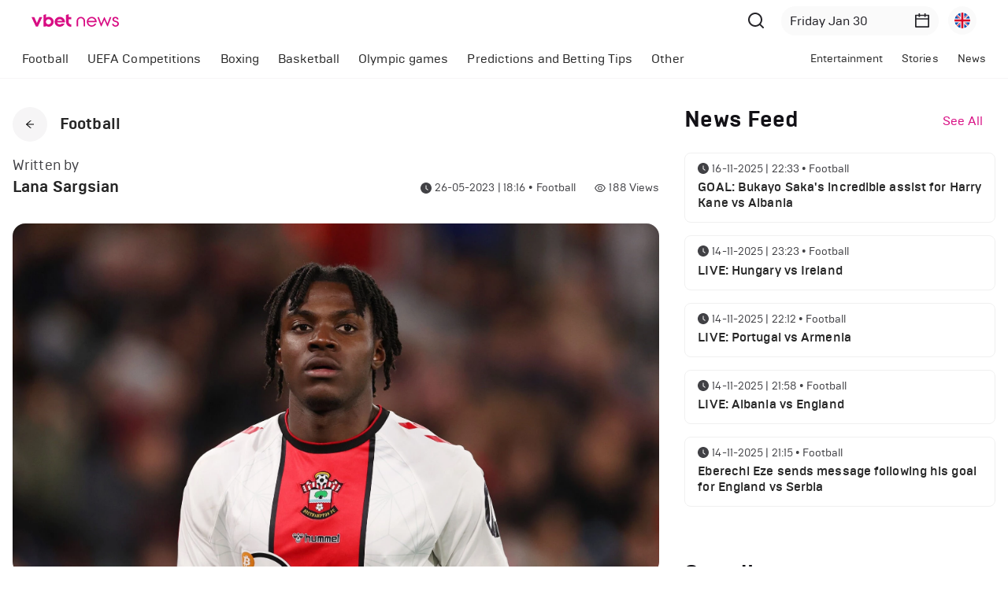

--- FILE ---
content_type: text/html; charset=utf-8
request_url: https://www.vbetnews.com/en/liverpool-could-offer-club-youngster-in-a-deal-to-sign-50m-premier-league-ace
body_size: 21153
content:
<!DOCTYPE html><html lang="en"><head><meta charSet="utf-8"/><meta name="viewport" content="width=device-width, initial-scale=1.0, maximum-scale=1.0, user-scalable=0"/><meta name="revisit-after" content="1 Days"/><meta name="Robots" content="all"/><meta name="google" content="notranslate"/><meta name="author" content="VBET"/><meta name="copyright" content="SoftConstruct LLC"/><link rel="home" href="https://www.vbetnews.com"/><link rel="icon" href="/favicon/favicon.ico"/><link rel="apple-touch-icon" sizes="180x180" href="/favicon/apple-touch-icon.png"/><link rel="icon" type="image/png" sizes="32x32" href="/favicon/favicon-32x32.png"/><link rel="icon" type="image/png" sizes="16x16" href="/favicon/favicon-16x16.png"/><link rel="manifest" href="/favicon/site.webmanifest"/><link rel="mask-icon" href="/favicon/safari-pinned-tab.svg" color="#5bbad5"/><meta name="msapplication-TileColor" content="#da532c"/><meta name="apple-mobile-web-app-title" content="Vbetnews"/><meta name="application-name" content="Vbetnews"/><meta name="theme-color" content="#ffffff"/><link rel="canonical" href="https://www.vbetnews.com/liverpool-could-offer-club-youngster-in-a-deal-to-sign-50m-premier-league-ace"/><link rel="alternate" href="https://www.vbetnews.com/liverpool-could-offer-club-youngster-in-a-deal-to-sign-50m-premier-league-ace" hrefLang="x-dfault"/><link rel="alternate" href="https://www.vbetnews.com/liverpool-could-offer-club-youngster-in-a-deal-to-sign-50m-premier-league-ace" hrefLang="en"/><link rel="alternate" href="https://www.vbetnews.com/ru/liverpool-could-offer-club-youngster-in-a-deal-to-sign-50m-premier-league-ace" hrefLang="ru"/><title>Liverpool could offer club youngster in a deal to sign £50m Premier League ace</title><meta name="title" content="Liverpool could offer club youngster in a deal to sign £50m Premier League ace"/><meta name="description" content="Liverpool could offer club youngster in a deal to sign £50m Premier League ace"/><meta property="og:url" content="https://vbetnews.com/liverpool-could-offer-club-youngster-in-a-deal-to-sign-50m-premier-league-ace"/><meta property="og:type" content="website"/><meta property="og:title" content="Liverpool could offer club youngster in a deal to sign £50m Premier League ace"/><meta property="og:description" content="Football"/><meta property="og:image" content="https://admin.vbetnews.com/uploads/2022/VbetNews September/jurgen klopp-3.webp"/><meta name="twitter:card" content="summary_large_image"/><meta name="twitter:title" content="Liverpool could offer club youngster in a deal to sign £50m Premier League ace"/><meta name="twitter:description" content="Football"/><meta name="twitter:image" content="https://admin.vbetnews.com/uploads/2022/VbetNews September/jurgen klopp-3.webp"/><meta name="next-head-count" content="34"/><script async="" src="https://www.googletagmanager.com/gtag/js?id=UA-128899167-1"></script><script>
              window.dataLayer = window.dataLayer || [];
              function gtag(){dataLayer.push(arguments);}
              gtag('js', new Date());
              gtag('config', 'UA-128899167-1');
              </script><script type="application/ld+json">
                {
                  "@context": "http://schema.org",
                  "@type": "WebSite",
                  "name" : "Vbetnews",
                  "alternateName" : "vbetnews.com",
                  "url": "http://www.vbetnews.com/",
                  "potentialAction": {
                    "@type": "SearchAction",
                    "target": "https://www.vbetnews.com/search?text={query}",
                    "query-input": {
                        "@type": "PropertyValueSpecification",
                        "valueRequired": true,
                        "valueMaxlength": 100,
                        "valueName": "query"
                    }
                  }
                }
              </script><link rel="preload" href="/_next/static/css/1a48eafcde7e10f3.css" as="style"/><link rel="stylesheet" href="/_next/static/css/1a48eafcde7e10f3.css" data-n-g=""/><noscript data-n-css=""></noscript><script defer="" nomodule="" src="/_next/static/chunks/polyfills-5cd94c89d3acac5f.js"></script><script src="/_next/static/chunks/webpack-42cdea76c8170223.js" defer=""></script><script src="/_next/static/chunks/framework-5f4595e5518b5600.js" defer=""></script><script src="/_next/static/chunks/main-d7d97aa794f098a9.js" defer=""></script><script src="/_next/static/chunks/pages/_app-13d3bf9dbfca9298.js" defer=""></script><script src="/_next/static/chunks/159-d4d5d5b806d02392.js" defer=""></script><script src="/_next/static/chunks/pages/%5Bslug%5D-9fb5637d6067645c.js" defer=""></script><script src="/_next/static/pweCSuyXIoTyxT-0JVQRY/_buildManifest.js" defer=""></script><script src="/_next/static/pweCSuyXIoTyxT-0JVQRY/_ssgManifest.js" defer=""></script><script src="/_next/static/pweCSuyXIoTyxT-0JVQRY/_middlewareManifest.js" defer=""></script><style data-styled="" data-styled-version="5.3.6">.ehQbnu{background-color:var(--gray-8);padding:64px 0;}/*!sc*/
.ehQbnu a{color:var(--white);}/*!sc*/
.ehQbnu a:hover{color:var(--primary);}/*!sc*/
.ehQbnu a:hover span{color:var(--primary);}/*!sc*/
@media only screen and (max-width:767px){.ehQbnu{padding:32px 0;}}/*!sc*/
data-styled.g1[id="sc-bcXHqe"]{content:"ehQbnu,"}/*!sc*/
.jqTbbw{padding:0;list-style-type:none;}/*!sc*/
.jqTbbw li{font-size:18px;margin-bottom:12px;position:relative;}/*!sc*/
@media only screen and (max-width:767px){.jqTbbw li{font-size:16px;margin-bottom:8px;}}/*!sc*/
data-styled.g2[id="sc-gswNZR"]{content:"jqTbbw,"}/*!sc*/
.dyAXSZ{padding:0;list-style-type:none;padding-bottom:24px;}/*!sc*/
.dyAXSZ li{font-size:16px;color:var(--white);opacity:0.5;margin-bottom:8px;position:relative;}/*!sc*/
@media only screen and (max-width:767px){.dyAXSZ{padding-bottom:8px;}}/*!sc*/
data-styled.g3[id="sc-dkrFOg"]{content:"dyAXSZ,"}/*!sc*/
.eiMHsC.eiMHsC{font-weight:500;color:var(--white);margin-bottom:16px;}/*!sc*/
@media only screen and (max-width:767px){.eiMHsC.eiMHsC{font-size:18px;margin-bottom:10px;}}/*!sc*/
data-styled.g4[id="sc-hLBbgP"]{content:"eiMHsC,"}/*!sc*/
.hXNaOO.hXNaOO{font-size:16px;color:var(--white);margin-bottom:32px;}/*!sc*/
.hXNaOO.hXNaOO a{font-weight:700;}/*!sc*/
data-styled.g5[id="sc-eDvSVe"]{content:"hXNaOO,"}/*!sc*/
.fcngae{display:inline-block;}/*!sc*/
.jNGKpl{display:inline-block;margin-bottom:24px;}/*!sc*/
data-styled.g7[id="sc-gKPRtg"]{content:"fcngae,jNGKpl,"}/*!sc*/
.gKMWQF{margin-top:40px;margin-bottom:24px;}/*!sc*/
@media only screen and (max-width:767px){.gKMWQF button{margin-top:0;}}/*!sc*/
.cSbOgT{margin-top:24px;margin-bottom:24px;}/*!sc*/
@media only screen and (max-width:767px){.cSbOgT button{margin-top:0;}}/*!sc*/
data-styled.g13[id="sc-ipEyDJ"]{content:"gKMWQF,cSbOgT,"}/*!sc*/
.xOlPZ.xOlPZ{font-size:28px;color:var(--gray-8);margin:0;-webkit-user-select:none;-moz-user-select:none;-ms-user-select:none;user-select:none;text-transform:capitalize;}/*!sc*/
data-styled.g14[id="sc-csuSiG"]{content:"xOlPZ,"}/*!sc*/
.khwiD{font-size:16px;color:var(--primary);margin:0;}/*!sc*/
@media only screen and (max-width:767px){.khwiD{font-size:14px;font-weight:500;}}/*!sc*/
data-styled.g15[id="sc-eDWCr"]{content:"khwiD,"}/*!sc*/
.ekGGYZ{min-width:200px;border:none;border-radius:32px;background-color:var(--gray-2);padding:6px 11px;}/*!sc*/
.ekGGYZ .anticon{font-size:20px;color:var(--gray-5);}/*!sc*/
.ekGGYZ .ant-picker-input > input{font-size:16px;color:var(--gray-7);}/*!sc*/
@media only screen and (max-width:767px){.ekGGYZ{min-width:0;max-width:86px;}.ekGGYZ .anticon{font-size:16px;}.ekGGYZ .ant-picker-input > input{font-size:14px;}}/*!sc*/
@media only screen and (max-width:991px){.ekGGYZ{min-width:0;background-color:transparent;padding:0;margin-right:4px;}.ekGGYZ:hover,.ekGGYZ.ant-picker-focused{border:none;box-shadow:none;outline:none;}.ekGGYZ input{display:none;}.ekGGYZ .ant-picker-suffix{margin-left:0;}.ekGGYZ .ant-picker-clear{display:none;}.ekGGYZ .anticon{font-size:22px;}}/*!sc*/
data-styled.g16[id="sc-bqWxrE"]{content:"ekGGYZ,"}/*!sc*/
.gybxLA{height:36px;border:none;outline:none;box-shadow:none;border-radius:32px;display:-webkit-box;display:-webkit-flex;display:-ms-flexbox;display:flex;-webkit-align-items:center;-webkit-box-align:center;-ms-flex-align:center;align-items:center;background-color:var(--gray-2);padding:8px;cursor:pointer;margin-left:12px;}/*!sc*/
.gybxLA:hover,.gybxLA:focus{border-color:transparent;outline:none;}/*!sc*/
data-styled.g19[id="sc-fnGiBr"]{content:"gybxLA,"}/*!sc*/
.fiJiPA{width:100%;max-width:1464px;padding:0 16px;margin:0 auto;}/*!sc*/
@media only screen and (max-width:1440px){.fiJiPA{max-width:1392px;}}/*!sc*/
data-styled.g22[id="sc-idXgbr"]{content:"fiJiPA,"}/*!sc*/
.dJDeA{width:100%;table-layout:fixed;}/*!sc*/
.dJDeA thead td{padding:4px 8px 0;}/*!sc*/
.dJDeA thead td .ant-skeleton{width:100%;}/*!sc*/
.dJDeA thead td .ant-skeleton .ant-skeleton-input{border-radius:16px;}/*!sc*/
.dJDeA tbody td{padding:8px 12px;}/*!sc*/
.dJDeA tbody td .ant-skeleton{width:100%;}/*!sc*/
.dJDeA tbody td .ant-skeleton .ant-skeleton-input{border-radius:16px;}/*!sc*/
data-styled.g24[id="sc-hHTYSt"]{content:"dJDeA,"}/*!sc*/
.ddRBPM.ddRBPM{background-color:transparent;border:none;}/*!sc*/
.ddRBPM.ddRBPM li.ant-menu-submenu,.ddRBPM.ddRBPM li.ant-menu-item{font-size:16px;padding:0 12px;}/*!sc*/
.ddRBPM.ddRBPM li.ant-menu-submenu.ant-menu-item-selected,.ddRBPM.ddRBPM li.ant-menu-item.ant-menu-item-selected,.ddRBPM.ddRBPM li.ant-menu-submenu.ant-menu-submenu-selected,.ddRBPM.ddRBPM li.ant-menu-item.ant-menu-submenu-selected{font-weight:700;}/*!sc*/
@media only screen and (max-width:767px){.ddRBPM.ddRBPM li.ant-menu-submenu.ant-menu-item-selected,.ddRBPM.ddRBPM li.ant-menu-item.ant-menu-item-selected,.ddRBPM.ddRBPM li.ant-menu-submenu.ant-menu-submenu-selected,.ddRBPM.ddRBPM li.ant-menu-item.ant-menu-submenu-selected{font-weight:400;background-color:transparent;}}/*!sc*/
.ddRBPM.ddRBPM li.ant-menu-submenu > .ant-menu-submenu-title:focus,.ddRBPM.ddRBPM li.ant-menu-submenu > .ant-menu-submenu-title:focus-visible{border:none !important;outline:none !important;box-shadow:none !important;}/*!sc*/
@media only screen and (max-width:767px){.ddRBPM.ddRBPM li.ant-menu-submenu > .ant-menu-submenu-title > .ant-menu-title-content{font-size:0;}}/*!sc*/
.ddRBPM.ddRBPM li:after{display:none;}/*!sc*/
.ddRBOy.ddRBOy{background-color:transparent;border:none;}/*!sc*/
.ddRBOy.ddRBOy li.ant-menu-submenu,.ddRBOy.ddRBOy li.ant-menu-item{font-size:14px;padding:0 12px;}/*!sc*/
.ddRBOy.ddRBOy li.ant-menu-submenu.ant-menu-item-selected,.ddRBOy.ddRBOy li.ant-menu-item.ant-menu-item-selected,.ddRBOy.ddRBOy li.ant-menu-submenu.ant-menu-submenu-selected,.ddRBOy.ddRBOy li.ant-menu-item.ant-menu-submenu-selected{font-weight:700;}/*!sc*/
@media only screen and (max-width:767px){.ddRBOy.ddRBOy li.ant-menu-submenu.ant-menu-item-selected,.ddRBOy.ddRBOy li.ant-menu-item.ant-menu-item-selected,.ddRBOy.ddRBOy li.ant-menu-submenu.ant-menu-submenu-selected,.ddRBOy.ddRBOy li.ant-menu-item.ant-menu-submenu-selected{font-weight:400;background-color:transparent;}}/*!sc*/
.ddRBOy.ddRBOy li.ant-menu-submenu > .ant-menu-submenu-title:focus,.ddRBOy.ddRBOy li.ant-menu-submenu > .ant-menu-submenu-title:focus-visible{border:none !important;outline:none !important;box-shadow:none !important;}/*!sc*/
@media only screen and (max-width:767px){.ddRBOy.ddRBOy li.ant-menu-submenu > .ant-menu-submenu-title > .ant-menu-title-content{font-size:0;}}/*!sc*/
.ddRBOy.ddRBOy li:after{display:none;}/*!sc*/
data-styled.g25[id="sc-dmctIk"]{content:"ddRBPM,ddRBOy,"}/*!sc*/
.bXJbnE .ant-card-body{padding:24px 12px;}/*!sc*/
data-styled.g43[id="sc-jcMfQk"]{content:"bXJbnE,"}/*!sc*/
.flPKsT.flPKsT.flPKsT{width:100%;margin-bottom:24px;}/*!sc*/
.flPKsT.flPKsT.flPKsT .ant-select-selector{border-radius:32px;border-color:var(--gray-3);background-color:var(--gray-3);padding:0 16px;}/*!sc*/
data-styled.g45[id="sc-iTFTee"]{content:"flPKsT,"}/*!sc*/
.dfFElc{position:fixed;top:0;left:0;z-index:1150;width:100%;box-shadow:0px 7px 20px rgba(179,179,179,0.1);padding:0 40px;}/*!sc*/
@media only screen and (max-width:767px){.dfFElc{padding:0 16px;}}/*!sc*/
data-styled.g57[id="sc-gScZFl"]{content:"dfFElc,"}/*!sc*/
.cHoHkd{height:48px;position:fixed;top:var(--header-height);left:0;z-index:1150;width:100%;background-color:var(--body-color);border-bottom:1px solid var(--gray-3);}/*!sc*/
.cHoHkd .custom-row{-webkit-flex-wrap:nowrap !important;-ms-flex-wrap:nowrap !important;flex-wrap:nowrap !important;}/*!sc*/
@media only screen and (max-width:992px){.cHoHkd{height:0;visibility:hidden;opacity:0;-webkit-transition:height 0.5s;transition:height 0.5s;}.cHoHkd .custom-row{-webkit-flex-wrap:wrap !important;-ms-flex-wrap:wrap !important;flex-wrap:wrap !important;}.cHoHkd.cHoHkd ul li.ant-menu-submenu{padding:0;}}/*!sc*/
data-styled.g58[id="sc-lbVpMG"]{content:"cHoHkd,"}/*!sc*/
.jIYVUL{min-height:100vh;display:-webkit-box;display:-webkit-flex;display:-ms-flexbox;display:flex;-webkit-flex:auto;-ms-flex:auto;flex:auto;-webkit-flex-direction:column;-ms-flex-direction:column;flex-direction:column;position:relative;}/*!sc*/
data-styled.g62[id="sc-oZIhv"]{content:"jIYVUL,"}/*!sc*/
.kFTMsz{-webkit-flex:1;-ms-flex:1;flex:1;min-height:100vh;padding-top:calc(var(--header-height) + 48px);}/*!sc*/
@media only screen and (max-width:1199px){.kFTMsz{min-height:0;}}/*!sc*/
@media only screen and (max-width:992px){.kFTMsz{padding-top:var(--header-height);}}/*!sc*/
data-styled.g63[id="sc-hiDMwi"]{content:"kFTMsz,"}/*!sc*/
.jXzxOz{display:-webkit-box;display:-webkit-flex;display:-ms-flexbox;display:flex;-webkit-align-items:center;-webkit-box-align:center;-ms-flex-align:center;align-items:center;-webkit-box-pack:center;-webkit-justify-content:center;-ms-flex-pack:center;justify-content:center;width:44px;height:44px;font-size:12px;border-radius:50%;background-color:var(--gray-3);cursor:pointer;}/*!sc*/
data-styled.g66[id="sc-gGvHcT"]{content:"jXzxOz,"}/*!sc*/
.iVbyHm{display:-webkit-box;display:-webkit-flex;display:-ms-flexbox;display:flex;-webkit-align-items:flex-end;-webkit-box-align:flex-end;-ms-flex-align:flex-end;align-items:flex-end;-webkit-box-pack:justify;-webkit-justify-content:space-between;-ms-flex-pack:justify;justify-content:space-between;margin-bottom:32px;}/*!sc*/
@media only screen and (max-width:992px){.iVbyHm{-webkit-flex-direction:column;-ms-flex-direction:column;flex-direction:column;-webkit-align-items:flex-start;-webkit-box-align:flex-start;-ms-flex-align:flex-start;align-items:flex-start;-webkit-box-pack:start;-webkit-justify-content:flex-start;-ms-flex-pack:start;justify-content:flex-start;margin-bottom:12px;}}/*!sc*/
data-styled.g67[id="sc-ckEbSK"]{content:"iVbyHm,"}/*!sc*/
.hCxdXw{display:-webkit-box;display:-webkit-flex;display:-ms-flexbox;display:flex;-webkit-align-items:center;-webkit-box-align:center;-ms-flex-align:center;align-items:center;}/*!sc*/
.hCxdXw .ant-avatar{background-color:#fafafa;}/*!sc*/
.hCxdXw .ant-avatar .ant-image{position:relative;top:2px;}/*!sc*/
@media only screen and (max-width:992px){.hCxdXw{margin-bottom:18px;}}/*!sc*/
data-styled.g68[id="sc-fbYMXx"]{content:"hCxdXw,"}/*!sc*/
.hcUaNZ{display:-webkit-box;display:-webkit-flex;display:-ms-flexbox;display:flex;-webkit-flex-direction:column;-ms-flex-direction:column;flex-direction:column;}/*!sc*/
@media only screen and (max-width:992px){.hcUaNZ{width:100%;}.hcUaNZ > .ant-space{width:100%;}}/*!sc*/
data-styled.g69[id="sc-GhhNo"]{content:"hcUaNZ,"}/*!sc*/
.eGGDuN{display:-webkit-box;display:-webkit-flex;display:-ms-flexbox;display:flex;width:100%;-webkit-align-items:center;-webkit-box-align:center;-ms-flex-align:center;align-items:center;font-size:14px;color:var(--gray-4);line-height:1;padding-top:2px;margin-bottom:6px;}/*!sc*/
.eGGDuN .anticon{margin-right:4px;}/*!sc*/
.eGGDuN .category-name{text-transform:capitalize;margin-left:4px;}/*!sc*/
@media only screen and (max-width:992px){.eGGDuN{margin-bottom:0;}}/*!sc*/
data-styled.g70[id="sc-fXqpFg"]{content:"eGGDuN,"}/*!sc*/
.mraie{padding-top:32px;padding-bottom:80px;}/*!sc*/
.mraie .single-post-content img{max-width:100%;height:auto !important;}/*!sc*/
.mraie .single-post-content iframe,.mraie .single-post-content video{max-width:100%;}/*!sc*/
.mraie .single-post-content p{font-size:16px;}/*!sc*/
@media only screen and (max-width:992px){.mraie{padding-top:24px;padding-bottom:50px;}}/*!sc*/
data-styled.g71[id="sc-dwnOUR"]{content:"mraie,"}/*!sc*/
.fijkHA{padding:0;}/*!sc*/
@media only screen and (max-width:992px){.fijkHA .ant-page-header-back{margin-right:8px;}.fijkHA .ant-page-header-heading-title{font-size:16px;}}/*!sc*/
data-styled.g72[id="sc-UpCWa"]{content:"fijkHA,"}/*!sc*/
.cYmtWb{min-width:150px;display:inline-block;height:32px;color:#ffffff !important;background-color:#3063c2 !important;border-color:#3063c2 !important;border-radius:8px;position:relative;}/*!sc*/
.cYmtWb:hover{color:#ffffff;background-color:#3063c2;border-color:#3063c2;opacity:0.8;}/*!sc*/
data-styled.g73[id="sc-jIILKH"]{content:"cYmtWb,"}/*!sc*/
.crCzFw{min-width:150px;display:inline-block;height:32px;color:#ffffff !important;background-color:#1d9bf0 !important;border-color:#1d9bf0 !important;border-radius:8px;position:relative;}/*!sc*/
.crCzFw:hover{color:#ffffff;background-color:#1d9bf0;border-color:#1d9bf0;opacity:0.8;}/*!sc*/
data-styled.g74[id="sc-ZqFbI"]{content:"crCzFw,"}/*!sc*/
.irNxEz{margin-bottom:32px;}/*!sc*/
.irNxEz .ant-space{-webkit-flex-wrap:wrap;-ms-flex-wrap:wrap;flex-wrap:wrap;gap:0px !important;}/*!sc*/
.irNxEz .ant-tag{border:none;padding:0 20px;}/*!sc*/
data-styled.g75[id="sc-jNJNQp"]{content:"irNxEz,"}/*!sc*/
.bITmKi{display:-webkit-box;display:-webkit-flex;display:-ms-flexbox;display:flex;}/*!sc*/
data-styled.g76[id="sc-hlLBRy"]{content:"bITmKi,"}/*!sc*/
</style></head><body><div id="__next" data-reactroot=""><div class="sc-oZIhv jIYVUL"><header class="ant-layout-header sc-gScZFl dfFElc"><div class="ant-row ant-row-space-between ant-row-middle"><div class="ant-col"><div class="sc-gKPRtg fcngae"><a href="/"><div class="ant-image" style="width:111px"><img alt="Logo" class="ant-image-img" src="/images/vbet-news.svg" width="111"/></div></a></div></div><div class="ant-col"><div class="ant-row ant-row-middle"><div style="margin-right:16px"><button type="button" class="ant-btn ant-btn-circle ant-btn-text"><div class="ant-image" style="width:24px"><img class="ant-image-img" src="/images/search.svg" width="24"/></div></button></div><div class="ant-picker sc-bqWxrE ekGGYZ"><div class="ant-picker-input"><input readonly="" value="" placeholder="Select date" title="" size="12" autoComplete="off"/><span class="ant-picker-suffix"><span role="img" aria-label="calendar" class="anticon anticon-calendar"><svg viewBox="64 64 896 896" focusable="false" data-icon="calendar" width="1em" height="1em" fill="currentColor" aria-hidden="true"><path d="M880 184H712v-64c0-4.4-3.6-8-8-8h-56c-4.4 0-8 3.6-8 8v64H384v-64c0-4.4-3.6-8-8-8h-56c-4.4 0-8 3.6-8 8v64H144c-17.7 0-32 14.3-32 32v664c0 17.7 14.3 32 32 32h736c17.7 0 32-14.3 32-32V216c0-17.7-14.3-32-32-32zm-40 656H184V460h656v380zM184 392V256h128v48c0 4.4 3.6 8 8 8h56c4.4 0 8-3.6 8-8v-48h256v48c0 4.4 3.6 8 8 8h56c4.4 0 8-3.6 8-8v-48h128v136H184z"></path></svg></span></span><span class="ant-picker-clear" role="button"><span role="img" aria-label="close-circle" class="anticon anticon-close-circle"><svg viewBox="64 64 896 896" focusable="false" data-icon="close-circle" width="1em" height="1em" fill="currentColor" aria-hidden="true"><path d="M512 64C264.6 64 64 264.6 64 512s200.6 448 448 448 448-200.6 448-448S759.4 64 512 64zm165.4 618.2l-66-.3L512 563.4l-99.3 118.4-66.1.3c-4.4 0-8-3.5-8-8 0-1.9.7-3.7 1.9-5.2l130.1-155L340.5 359a8.32 8.32 0 01-1.9-5.2c0-4.4 3.6-8 8-8l66.1.3L512 464.6l99.3-118.4 66-.3c4.4 0 8 3.5 8 8 0 1.9-.7 3.7-1.9 5.2L553.5 514l130 155c1.2 1.5 1.9 3.3 1.9 5.2 0 4.4-3.6 8-8 8z"></path></svg></span></span></div></div><button class="sc-fnGiBr gybxLA ant-dropdown-trigger"><span style="width:20px;height:20px;line-height:20px;font-size:18px" class="ant-avatar ant-avatar-circle ant-avatar-image"><img src="/images/flags/united-kingdom.svg"/></span></button></div></div></div></header><div class="sc-lbVpMG cHoHkd"><div style="position:relative" class="sc-idXgbr fiJiPA"><div class="ant-row ant-row-space-between custom-row"><div style="flex:1 1 auto" class="ant-col"><ul class="ant-menu-overflow ant-menu ant-menu-root ant-menu-horizontal ant-menu-light sc-dmctIk ddRBPM" style="display:flex;justify-content:flex-start" role="menu" tabindex="0" data-menu-list="true"><li class="ant-menu-overflow-item ant-menu-submenu ant-menu-submenu-horizontal" style="opacity:1;order:0" role="none"><div role="menuitem" class="ant-menu-submenu-title" tabindex="-1" aria-expanded="false" aria-haspopup="true"><span class="ant-menu-title-content">Football</span><i class="ant-menu-submenu-arrow"></i></div></li><li class="ant-menu-overflow-item ant-menu-submenu ant-menu-submenu-horizontal" style="opacity:1;order:1" role="none"><div role="menuitem" class="ant-menu-submenu-title" tabindex="-1" aria-expanded="false" aria-haspopup="true"><span class="ant-menu-title-content">UEFA Competitions</span><i class="ant-menu-submenu-arrow"></i></div></li><li class="ant-menu-overflow-item ant-menu-item ant-menu-item-only-child" style="opacity:1;order:2" role="menuitem" tabindex="-1"><span class="ant-menu-title-content"><span class="sc-kgTSHT fwlHDA">Boxing</span></span></li><li class="ant-menu-overflow-item ant-menu-item ant-menu-item-only-child" style="opacity:1;order:3" role="menuitem" tabindex="-1"><span class="ant-menu-title-content"><span class="sc-kgTSHT fwlHDA">Basketball</span></span></li><li class="ant-menu-overflow-item ant-menu-submenu ant-menu-submenu-horizontal" style="opacity:1;order:4" role="none"><div role="menuitem" class="ant-menu-submenu-title" tabindex="-1" aria-expanded="false" aria-haspopup="true"><span class="ant-menu-title-content">Olympic games</span><i class="ant-menu-submenu-arrow"></i></div></li><li class="ant-menu-overflow-item ant-menu-submenu ant-menu-submenu-horizontal" style="opacity:1;order:5" role="none"><div role="menuitem" class="ant-menu-submenu-title" tabindex="-1" aria-expanded="false" aria-haspopup="true"><span class="ant-menu-title-content">Predictions and Betting Tips</span><i class="ant-menu-submenu-arrow"></i></div></li><li class="ant-menu-overflow-item ant-menu-submenu ant-menu-submenu-horizontal" style="opacity:1;order:6" role="none"><div role="menuitem" class="ant-menu-submenu-title" tabindex="-1" aria-expanded="false" aria-haspopup="true"><span class="ant-menu-title-content">Other</span><i class="ant-menu-submenu-arrow"></i></div></li><li class="ant-menu-overflow-item ant-menu-overflow-item-rest ant-menu-submenu ant-menu-submenu-horizontal" style="opacity:0;height:0;overflow-y:hidden;order:9007199254740991;pointer-events:none;position:absolute" aria-hidden="true" role="none"><div role="menuitem" class="ant-menu-submenu-title" tabindex="-1" aria-expanded="false" aria-haspopup="true"><span role="img" aria-label="ellipsis" class="anticon anticon-ellipsis"><svg viewBox="64 64 896 896" focusable="false" data-icon="ellipsis" width="1em" height="1em" fill="currentColor" aria-hidden="true"><path d="M176 511a56 56 0 10112 0 56 56 0 10-112 0zm280 0a56 56 0 10112 0 56 56 0 10-112 0zm280 0a56 56 0 10112 0 56 56 0 10-112 0z"></path></svg></span><i class="ant-menu-submenu-arrow"></i></div></li></ul><div style="display:none" aria-hidden="true"></div></div><div style="flex:1 1 auto" class="ant-col"><ul class="ant-menu-overflow ant-menu ant-menu-root ant-menu-horizontal ant-menu-light sc-dmctIk ddRBOy" style="display:flex;justify-content:flex-end" role="menu" tabindex="0" data-menu-list="true"><li class="ant-menu-overflow-item ant-menu-item ant-menu-item-only-child" style="opacity:1;order:0" role="menuitem" tabindex="-1"><span class="ant-menu-title-content"><span class="sc-kgTSHT fwlHDA">Entertainment</span></span></li><li class="ant-menu-overflow-item ant-menu-item ant-menu-item-only-child" style="opacity:1;order:1" role="menuitem" tabindex="-1"><span class="ant-menu-title-content"><span class="sc-kgTSHT fwlHDA">Stories</span></span></li><li class="ant-menu-overflow-item ant-menu-item ant-menu-item-only-child" style="opacity:1;order:2" role="menuitem" tabindex="-1"><span class="ant-menu-title-content"><span class="sc-kgTSHT fwlHDA">News</span></span></li><li class="ant-menu-overflow-item ant-menu-overflow-item-rest ant-menu-submenu ant-menu-submenu-horizontal" style="opacity:0;height:0;overflow-y:hidden;order:9007199254740991;pointer-events:none;position:absolute" aria-hidden="true" role="none"><div role="menuitem" class="ant-menu-submenu-title" tabindex="-1" aria-expanded="false" aria-haspopup="true"><span role="img" aria-label="ellipsis" class="anticon anticon-ellipsis"><svg viewBox="64 64 896 896" focusable="false" data-icon="ellipsis" width="1em" height="1em" fill="currentColor" aria-hidden="true"><path d="M176 511a56 56 0 10112 0 56 56 0 10-112 0zm280 0a56 56 0 10112 0 56 56 0 10-112 0zm280 0a56 56 0 10112 0 56 56 0 10-112 0z"></path></svg></span><i class="ant-menu-submenu-arrow"></i></div></li></ul><div style="display:none" aria-hidden="true"></div></div></div></div></div><div class="sc-hiDMwi kFTMsz"><div class="sc-dwnOUR mraie"><div class="sc-idXgbr fiJiPA"><div class="ant-row" style="margin-left:-16px;margin-right:-16px"><div style="padding-left:16px;padding-right:16px" class="ant-col ant-col-xs-24 ant-col-lg-16"><div class="ant-page-header sc-UpCWa fijkHA ant-page-header-ghost"><div class="ant-page-header-heading"><div class="ant-page-header-heading-left"><div class="ant-page-header-back"><div role="button" tabindex="0" class="ant-page-header-back-button" aria-label="Back" style="border:0;background:transparent;padding:0;line-height:inherit;display:inline-block"><div class="sc-gGvHcT jXzxOz"><span role="img" aria-label="arrow-left" class="anticon anticon-arrow-left"><svg viewBox="64 64 896 896" focusable="false" data-icon="arrow-left" width="1em" height="1em" fill="currentColor" aria-hidden="true"><path d="M872 474H286.9l350.2-304c5.6-4.9 2.2-14-5.2-14h-88.5c-3.9 0-7.6 1.4-10.5 3.9L155 487.8a31.96 31.96 0 000 48.3L535.1 866c1.5 1.3 3.3 2 5.2 2h91.5c7.4 0 10.8-9.2 5.2-14L286.9 550H872c4.4 0 8-3.6 8-8v-60c0-4.4-3.6-8-8-8z"></path></svg></span></div></div></div><span class="ant-page-header-heading-title" title="Football">Football</span></div></div><div class="ant-page-header-content"><div class="sc-ckEbSK iVbyHm"><div class="sc-fbYMXx hCxdXw"><div><span class="ant-typography" style="font-size:18px;color:var(--gray-4);margin-bottom:8px">Written by</span><h4 class="ant-typography">Lana Sargsian</h4></div></div><div class="sc-GhhNo hcUaNZ"><div class="ant-space ant-space-horizontal ant-space-align-center sc-hlLBRy bITmKi"><div class="ant-space-item" style="margin-right:24px"><span class="sc-fXqpFg eGGDuN"><span role="img" aria-label="clock-circle" style="color:var(--gray-4)" class="anticon anticon-clock-circle"><svg viewBox="64 64 896 896" focusable="false" data-icon="clock-circle" width="1em" height="1em" fill="currentColor" aria-hidden="true"><path d="M512 64C264.6 64 64 264.6 64 512s200.6 448 448 448 448-200.6 448-448S759.4 64 512 64zm176.5 585.7l-28.6 39a7.99 7.99 0 01-11.2 1.7L483.3 569.8a7.92 7.92 0 01-3.3-6.5V288c0-4.4 3.6-8 8-8h48.1c4.4 0 8 3.6 8 8v247.5l142.6 103.1c3.6 2.5 4.4 7.5 1.8 11.1z"></path></svg></span><span style="white-space:nowrap">26-05-2023 | 18:16</span> <span class="category-name">•<!-- --> <!-- -->Football</span></span></div><div class="ant-space-item"><span class="sc-fXqpFg eGGDuN"><span role="img" aria-label="eye" style="color:var(--gray-4)" class="anticon anticon-eye"><svg viewBox="64 64 896 896" focusable="false" data-icon="eye" width="1em" height="1em" fill="currentColor" aria-hidden="true"><path d="M942.2 486.2C847.4 286.5 704.1 186 512 186c-192.2 0-335.4 100.5-430.2 300.3a60.3 60.3 0 000 51.5C176.6 737.5 319.9 838 512 838c192.2 0 335.4-100.5 430.2-300.3 7.7-16.2 7.7-35 0-51.5zM512 766c-161.3 0-279.4-81.8-362.7-254C232.6 339.8 350.7 258 512 258c161.3 0 279.4 81.8 362.7 254C791.5 684.2 673.4 766 512 766zm-4-430c-97.2 0-176 78.8-176 176s78.8 176 176 176 176-78.8 176-176-78.8-176-176-176zm0 288c-61.9 0-112-50.1-112-112s50.1-112 112-112 112 50.1 112 112-50.1 112-112 112z"></path></svg></span> <!-- -->188<!-- --> <!-- -->Views</span></div></div></div></div></div></div><div class="ant-image"><img alt="Liverpool could offer club youngster in a deal to sign £50m Premier League ace" class="ant-image-img" style="border-radius:16px;margin-bottom:16px" src="https://admin.vbetnews.com//uploads/2022/VbetNews September/ezgif-4-c3dbc5b6a4.webp"/></div><div class="ant-typography" style="margin-bottom:32px">Image source: Getty Images</div><h1 class="ant-typography" style="font-size:30px;margin-bottom:24px">Liverpool could offer club youngster in a deal to sign £50m Premier League ace</h1><div class="single-post-content"><p>Liverpool have shown keen interest in acquiring the talented Southampton midfielder Romeo Lavia at the end of the current season.</p>

<p>Despite the Saints&#39;&nbsp;unfortunate relegation, the 19-year-old defensive ace has showcased impressive performances on the field and as a result, numerous top-tier clubs have emerged as potential suitors for his services.</p>

<p>According to&nbsp;<a href="https://www.footballtransfers.com/en/transfer-news/uk-premier-league/2023/05/exclusive-liverpool-romeo-lavia-southampton-jacque-talbot">Football Transfers</a>,&nbsp;Southampton are seeking a substantial transfer fee of around &pound;50 million for their promising youngster.</p>

<p>However, Lavia&#39;s potential move to Anfield could provide him with an ideal platform to further develop his skills under the guidance of Jurgen Klopp, renowned for his ability to extract the best from young talents.</p>

<p>On the other hand, the midfielder&nbsp;is under contract at Saint Mary&#39;s Stadium, still having a significant number of years remaining.</p>

<p>&nbsp;</p>

<hr />
<p>Join us on&nbsp;<a href="https://t.me/premierleaguelatest" rel="nofollow">Telegram</a>!/ Follow us on&nbsp;<a href="https://twitter.com/VBETnews">Twitter</a>!</p></div><div class="ant-space ant-space-horizontal ant-space-align-center" style="margin-bottom:32px"><div class="ant-space-item" style="margin-right:8px"><button type="button" class="ant-btn ant-btn-default sc-jIILKH cYmtWb"><span role="img" aria-label="facebook" class="anticon anticon-facebook"><svg viewBox="64 64 896 896" focusable="false" data-icon="facebook" width="1em" height="1em" fill="currentColor" aria-hidden="true"><path d="M880 112H144c-17.7 0-32 14.3-32 32v736c0 17.7 14.3 32 32 32h736c17.7 0 32-14.3 32-32V144c0-17.7-14.3-32-32-32zm-92.4 233.5h-63.9c-50.1 0-59.8 23.8-59.8 58.8v77.1h119.6l-15.6 120.7h-104V912H539.2V602.2H434.9V481.4h104.3v-89c0-103.3 63.1-159.6 155.3-159.6 44.2 0 82.1 3.3 93.2 4.8v107.9z"></path></svg></span><span>share on facebook</span></button></div><div class="ant-space-item"><button type="button" class="ant-btn ant-btn-default sc-ZqFbI crCzFw"><span role="img" aria-label="twitter-square" class="anticon anticon-twitter-square"><svg viewBox="64 64 896 896" focusable="false" data-icon="twitter-square" width="1em" height="1em" fill="currentColor" aria-hidden="true"><path d="M880 112H144c-17.7 0-32 14.3-32 32v736c0 17.7 14.3 32 32 32h736c17.7 0 32-14.3 32-32V144c0-17.7-14.3-32-32-32zM727.3 401.7c.3 4.7.3 9.6.3 14.4 0 146.8-111.8 315.9-316.1 315.9-63 0-121.4-18.3-170.6-49.8 9 1 17.6 1.4 26.8 1.4 52 0 99.8-17.6 137.9-47.4-48.8-1-89.8-33-103.8-77 17.1 2.5 32.5 2.5 50.1-2a111 111 0 01-88.9-109v-1.4c14.7 8.3 32 13.4 50.1 14.1a111.13 111.13 0 01-49.5-92.4c0-20.7 5.4-39.6 15.1-56a315.28 315.28 0 00229 116.1C492 353.1 548.4 292 616.2 292c32 0 60.8 13.4 81.1 35 25.1-4.7 49.1-14.1 70.5-26.7-8.3 25.7-25.7 47.4-48.8 61.1 22.4-2.4 44-8.6 64-17.3-15.1 22.2-34 41.9-55.7 57.6z"></path></svg></span><span>share on twitter</span></button></div></div><div class="sc-jNJNQp irNxEz"><div class="ant-space ant-space-horizontal ant-space-align-center"><div class="ant-space-item" style="margin-right:8px"><span class="ant-tag"><a href="/tags/26160?tag=Romeo%20Lavia">Romeo Lavia</a></span></div><div class="ant-space-item" style="margin-right:8px"><span class="ant-tag"><a href="/tags/474?tag=Southampton">Southampton</a></span></div><div class="ant-space-item"><span class="ant-tag"><a href="/tags/43?tag=Liverpool">Liverpool</a></span></div></div></div><div></div><div class="sc-ipEyDJ gKMWQF"><div class="ant-row ant-row-space-between ant-row-middle"><div style="flex:1 1 auto" class="ant-col"><h2 class="ant-typography sc-csuSiG xOlPZ">Related News<!-- --> </h2></div><div class="ant-col"><button type="button" class="ant-btn ant-btn-link"><span class="ant-typography sc-eDWCr khwiD">See All</span></button></div></div></div><div class="ant-carousel"><div class="slick-slider slick-initialized"><div class="slick-list"><div class="slick-track" style="width:0%;left:NaN%"></div></div></div></div></div><div style="padding-left:16px;padding-right:16px" class="ant-col ant-col-xs-24 ant-col-lg-8"><div></div><div class="sc-ipEyDJ cSbOgT"><div class="ant-row ant-row-space-between ant-row-middle"><div style="flex:1 1 auto" class="ant-col"><h2 class="ant-typography sc-csuSiG xOlPZ">Standings<!-- --> </h2></div></div></div><div class="ant-card ant-card-bordered sc-jcMfQk bXJbnE"><div class="ant-card-body"><div style="position:relative"><div class="ant-select ant-cascader sc-iTFTee flPKsT ant-select-single ant-select-allow-clear ant-select-show-arrow"><div class="ant-select-selector"><span class="ant-select-selection-search"><input type="search" autoComplete="off" class="ant-select-selection-search-input" role="combobox" aria-haspopup="listbox" aria-owns="undefined_list" aria-autocomplete="list" aria-controls="undefined_list" value="" readonly="" unselectable="on" style="opacity:0"/></span><span class="ant-select-selection-item" title="England, Premier League">England, Premier League</span></div><span class="ant-select-arrow" style="user-select:none;-webkit-user-select:none" unselectable="on" aria-hidden="true"><span role="img" aria-label="down" class="anticon anticon-down ant-select-suffix"><svg viewBox="64 64 896 896" focusable="false" data-icon="down" width="1em" height="1em" fill="currentColor" aria-hidden="true"><path d="M884 256h-75c-5.1 0-9.9 2.5-12.9 6.6L512 654.2 227.9 262.6c-3-4.1-7.8-6.6-12.9-6.6h-75c-6.5 0-10.3 7.4-6.5 12.7l352.6 486.1c12.8 17.6 39 17.6 51.7 0l352.6-486.1c3.9-5.3.1-12.7-6.4-12.7z"></path></svg></span></span><span class="ant-select-clear" style="user-select:none;-webkit-user-select:none" unselectable="on" aria-hidden="true"><span role="img" aria-label="close-circle" class="anticon anticon-close-circle"><svg viewBox="64 64 896 896" focusable="false" data-icon="close-circle" width="1em" height="1em" fill="currentColor" aria-hidden="true"><path d="M512 64C264.6 64 64 264.6 64 512s200.6 448 448 448 448-200.6 448-448S759.4 64 512 64zm165.4 618.2l-66-.3L512 563.4l-99.3 118.4-66.1.3c-4.4 0-8-3.5-8-8 0-1.9.7-3.7 1.9-5.2l130.1-155L340.5 359a8.32 8.32 0 01-1.9-5.2c0-4.4 3.6-8 8-8l66.1.3L512 464.6l99.3-118.4 66-.3c4.4 0 8 3.5 8 8 0 1.9-.7 3.7-1.9 5.2L553.5 514l130 155c1.2 1.5 1.9 3.3 1.9 5.2 0 4.4-3.6 8-8 8z"></path></svg></span></span></div></div><table style="width:100%" class="sc-hHTYSt dJDeA"><tbody><tr><td><div class="ant-skeleton ant-skeleton-element ant-skeleton-active"><span class="ant-skeleton-input" style="width:100%;min-width:0;height:24px"></span></div></td></tr><tr><td><div class="ant-skeleton ant-skeleton-element ant-skeleton-active"><span class="ant-skeleton-input" style="width:100%;min-width:0;height:24px"></span></div></td></tr><tr><td><div class="ant-skeleton ant-skeleton-element ant-skeleton-active"><span class="ant-skeleton-input" style="width:100%;min-width:0;height:24px"></span></div></td></tr><tr><td><div class="ant-skeleton ant-skeleton-element ant-skeleton-active"><span class="ant-skeleton-input" style="width:100%;min-width:0;height:24px"></span></div></td></tr><tr><td><div class="ant-skeleton ant-skeleton-element ant-skeleton-active"><span class="ant-skeleton-input" style="width:100%;min-width:0;height:24px"></span></div></td></tr></tbody></table></div></div></div></div></div></div></div><footer class="sc-bcXHqe ehQbnu"><div class="sc-idXgbr fiJiPA"><div class="ant-row"><div class="ant-col ant-col-xs-24 ant-col-xs-order-2 ant-col-md-24 ant-col-md-order-2 ant-col-lg-7 ant-col-lg-order-0"><div style="padding-top:0" class="sc-gKPRtg jNGKpl"><a href="/"><div class="ant-image" style="width:111px"><img alt="Logo" class="ant-image-img" src="/images/vbet-news.svg" width="111"/></div></a></div><div class="ant-typography sc-eDvSVe hXNaOO"><a href="/">vbet news</a> <!-- -->is an international sports news site.</div><div class="ant-typography sc-eDvSVe hXNaOO">On VbetNews, you can read the latest breaking news and results from right across the sporting world, covering everything from Football, Tennis, Basketball, Formula 1 and other sports.</div><div class="ant-typography sc-eDvSVe hXNaOO">Get all the latest news,rumours, video and much more from VbetNews.</div><div class="ant-typography sc-eDvSVe hXNaOO" style="font-size:18px;margin-bottom:0"><span role="img" aria-label="copyright" style="font-size:16px;color:var(--gray-4);margin-right:6px" class="anticon anticon-copyright"><svg viewBox="64 64 896 896" focusable="false" data-icon="copyright" width="1em" height="1em" fill="currentColor" aria-hidden="true"><path d="M512 64C264.6 64 64 264.6 64 512s200.6 448 448 448 448-200.6 448-448S759.4 64 512 64zm0 820c-205.4 0-372-166.6-372-372s166.6-372 372-372 372 166.6 372 372-166.6 372-372 372zm5.6-532.7c53 0 89 33.8 93 83.4.3 4.2 3.8 7.4 8 7.4h56.7c2.6 0 4.7-2.1 4.7-4.7 0-86.7-68.4-147.4-162.7-147.4C407.4 290 344 364.2 344 486.8v52.3C344 660.8 407.4 734 517.3 734c94 0 162.7-58.8 162.7-141.4 0-2.6-2.1-4.7-4.7-4.7h-56.8c-4.2 0-7.6 3.2-8 7.3-4.2 46.1-40.1 77.8-93 77.8-65.3 0-102.1-47.9-102.1-133.6v-52.6c.1-87 37-135.5 102.2-135.5z"></path></svg></span> <!-- -->vbetnews.com <!-- -->All rights reserved</div></div><div style="margin-bottom:0" class="ant-col ant-col-xs-24 ant-col-xs-order-0 ant-col-md-12 ant-col-md-order-0 ant-col-lg-4 ant-col-lg-order-1 ant-col-lg-offset-6"><h4 class="ant-typography sc-hLBbgP eiMHsC">System Pages</h4><ul class="sc-gswNZR jqTbbw"><li><a href="/pages/About%20Us">About us</a></li><li><a href="/pages/Privacy%20Policy">Privacy Policy</a></li><li><a href="/pages/uefa-champions-league-ucl-predictions">UEFA Champions League (UCL) Predictions</a></li><li><a href="/pages/euro-2024-betting-tips-predictions">Euro 2024 Betting Tips &amp; Predictions</a></li></ul></div><div class="ant-col ant-col-xs-24 ant-col-xs-order-1 ant-col-md-12 ant-col-md-order-1 ant-col-lg-6 ant-col-lg-order-2 ant-col-lg-offset-1"><h4 class="ant-typography sc-hLBbgP eiMHsC">Contacts</h4><ul class="sc-dkrFOg dyAXSZ"><li><a href="/cdn-cgi/l/email-protection#2f464149406f594d4a5b414a585c014c4042"><span class="__cf_email__" data-cfemail="87eee9e1e8c7f1e5e2f3e9e2f0f4a9e4e8ea">[email&#160;protected]</span></a></li></ul><h4 class="ant-typography sc-hLBbgP eiMHsC">Follow us on</h4><div class="ant-space ant-space-horizontal ant-space-align-center"><div class="ant-space-item" style="margin-right:16px"><a target="_blank" href="https://www.facebook.com/vivaronewsport"><div class="ant-image" style="width:24px"><img class="ant-image-img" src="/images/facebook.svg" width="24"/></div></a></div><div class="ant-space-item"><a target="_blank" href="https://twitter.com/VBETnews"><div class="ant-image" style="width:24px"><img class="ant-image-img" src="/images/2twitter.png" width="24"/></div></a></div></div></div></div></div></footer></div></div><script data-cfasync="false" src="/cdn-cgi/scripts/5c5dd728/cloudflare-static/email-decode.min.js"></script><script id="__NEXT_DATA__" type="application/json">{"props":{"pageProps":{"refererUrl":null,"post":{"id":108327,"parent_id":null,"author_id":18,"author_image":null,"title":"Liverpool could offer club youngster in a deal to sign £50m Premier League ace","body":"\u003cp\u003eLiverpool have shown keen interest in acquiring the talented Southampton midfielder Romeo Lavia at the end of the current season.\u003c/p\u003e\r\n\r\n\u003cp\u003eDespite the Saints\u0026#39;\u0026nbsp;unfortunate relegation, the 19-year-old defensive ace has showcased impressive performances on the field and as a result, numerous top-tier clubs have emerged as potential suitors for his services.\u003c/p\u003e\r\n\r\n\u003cp\u003eAccording to\u0026nbsp;\u003ca href=\"https://www.footballtransfers.com/en/transfer-news/uk-premier-league/2023/05/exclusive-liverpool-romeo-lavia-southampton-jacque-talbot\"\u003eFootball Transfers\u003c/a\u003e,\u0026nbsp;Southampton are seeking a substantial transfer fee of around \u0026pound;50 million for their promising youngster.\u003c/p\u003e\r\n\r\n\u003cp\u003eHowever, Lavia\u0026#39;s potential move to Anfield could provide him with an ideal platform to further develop his skills under the guidance of Jurgen Klopp, renowned for his ability to extract the best from young talents.\u003c/p\u003e\r\n\r\n\u003cp\u003eOn the other hand, the midfielder\u0026nbsp;is under contract at Saint Mary\u0026#39;s Stadium, still having a significant number of years remaining.\u003c/p\u003e\r\n\r\n\u003cp\u003e\u0026nbsp;\u003c/p\u003e\r\n\r\n\u003chr /\u003e\r\n\u003cp\u003eJoin us on\u0026nbsp;\u003ca href=\"https://t.me/premierleaguelatest\" rel=\"nofollow\"\u003eTelegram\u003c/a\u003e!/ Follow us on\u0026nbsp;\u003ca href=\"https://twitter.com/VBETnews\"\u003eTwitter\u003c/a\u003e!\u003c/p\u003e","image":"/uploads/2022/VbetNews September/ezgif-4-c3dbc5b6a4.webp","image_source":"Getty Images","slug":"liverpool-could-offer-club-youngster-in-a-deal-to-sign-50m-premier-league-ace","meta_title":"Liverpool could offer club youngster in a deal to sign £50m Premier League ace","meta_description":"Liverpool could offer club youngster in a deal to sign £50m Premier League ace","meta_keywords":null,"status":1,"featured":false,"exclusive":false,"show_author_name":true,"official":false,"breaking":false,"views_count":0,"image_alt":"Liverpool could offer club youngster in a deal to sign £50m Premier League ace","published_at":"1685124960000","show_thumbnail_in_body":true,"og_title":null,"og_image":"uploads/2022/VbetNews September/jurgen klopp-3.webp","categories":[{"id":19,"name":"Football","slug":"football","__typename":"Category"},{"id":28,"name":"England","slug":"england","__typename":"Category"},{"id":39,"name":"Liverpool","slug":"liverpool","__typename":"Category"}],"tags":[{"name":"Romeo Lavia","slug":"romeo-lavia","id":26160,"__typename":"Tag"},{"name":"Southampton","slug":"southampton","id":474,"__typename":"Tag"},{"name":"Liverpool","slug":"liverpool","id":43,"__typename":"Tag"}],"views":{"count":188,"post_id":108327,"id":108194,"__typename":"Views"},"author":{"id":18,"name":"Lana Sargsian","image":null,"__typename":"Author"},"__typename":"Post"},"locale":"en","_nextI18Next":{"initialI18nStore":{"en":{"common":{"see_all_news":"See All","input_search":"Search","image_source":"Image source","search":{"search_title":"Search Results","date_search_title":"Posts from"},"news_feed":{"title":"News Feed"},"important_news":{"title":"Top Stories","see_all_news":"See All Top Stories"},"articles":{"title":"Articles","see_all_news":"See All"},"related_news":{"title":"Related News","see_all_news":"See All"},"gallery":{"gallery":"GALLERY","main_title":"Gallery","subtitle":"Events","title":"Gallery","see_all_news":"Full gallery","event":"Event"},"standings":{"title":"Standings","england_premier_league":"England, Premier League","spain_primera_division":"Spain, Primera Division","italy_serie_a":"Italy, Serie A","germany_bundesliga":"Germany, Bundesliga","france_ligue_1":"France, Ligue 1","uefa_champions_league":"UEFA Champions League","uefa_europa_league":"UEFA Europa League","group_a":"Group A","group_b":"Group B","group_c":"Group C","group_d":"Group D","group_e":"Group E","group_f":"Group F","group_g":"Group G","group_h":"Group H"},"home_page":{"title":"Standings"},"main_news_page":{"written_by":"Written by","views":"Views"},"news_card":{"written_by":"Written by","views":"Views","breaking":"Breaking","exclusive":"Exclusive"},"banner_slider":{"button":"Read this"},"footer":{"about_us_1":"is an international sports news site.","about_us_2":"On VbetNews, you can read the latest breaking news and results from right across the sporting world, covering everything from Football, Tennis, Basketball, Formula 1 and other sports.","about_us_3":"Get all the latest news,rumours, video and much more from VbetNews.","contacts":"Contacts","follow_us_on":"Follow us on","system_pages":"System Pages","footer_description":"is media platvorm, that has uniqe and interestiong design, that allows you to enjoy all your favorite TV channels,programs and fillms in your","footer_product_of":"Product of","footer_copyright":"All rights reserved"},"not_found":{"title":"Page Not Found","description_1":"We’re sorry, the page you requested could not be found","description_2":"Please back to the homepage","btn_text":"Go Home"},"empty":{"title":"No Results Found","description":"Sorry, the filter combination has no results. Please try again with another keywords"}}}},"initialLocale":"en","ns":["common"],"userConfig":{"i18n":{"defaultLocale":"en","locales":["en","ru"]},"react":{"useSuspense":false},"default":{"i18n":{"defaultLocale":"en","locales":["en","ru"]},"react":{"useSuspense":false}}}}},"newData":[{"id":19,"parent_id":null,"name":"Football","slug":"football","banner_image":"///","meta_title":"Football News - Vbet News","meta_description":"VBET NEWS: latest football news, live matches, scores, transfers, results, fixtures, and team news from the Premier League to the Champions League.","meta_keywords":"Football, Soccer","description":null,"show_in_menu":true,"open_type":2,"is_main":true,"is_group":false,"is_type":false,"children":[{"id":105,"parent_id":19,"name":"FIFA World Cup","slug":"fifa-world-cup","banner_image":"//////////////////","meta_title":"FIFA World Cup 2026","meta_description":"The 2026 FIFA World Cup will be the 23rd FIFA World Cup, the quadrennial international men's soccer championship contested by the national teams of the member associations of FIFA.","meta_keywords":"FIFA World Cup 2026","description":"FIFA World Cup 2026","show_in_menu":true,"open_type":3,"is_main":false,"is_group":true,"is_type":false,"__typename":"Category","children":[]},{"id":134,"parent_id":19,"name":"UEFA Competitions","slug":"uefa-competitions","banner_image":"//////","meta_title":"UEFA Champions League","meta_description":null,"meta_keywords":"UEFA Champions League","description":null,"show_in_menu":true,"open_type":2,"is_main":true,"is_group":true,"is_type":false,"__typename":"Category","children":[{"id":135,"parent_id":134,"name":"Conference Europa League","slug":"conference-europa-league","banner_image":"////","meta_title":"Conference Europa League","meta_description":"Conference Europa League","meta_keywords":"Conference Europa League","description":"Conference Europa League","show_in_menu":true,"open_type":1,"is_main":false,"is_group":true,"is_type":false,"__typename":"Category","children":[]},{"id":66,"parent_id":134,"name":"Champions League","slug":"champions-league","banner_image":"////","meta_title":"Champions League","meta_description":"Champions League","meta_keywords":"Champions League","description":"Champions League","show_in_menu":true,"open_type":1,"is_main":false,"is_group":true,"is_type":false,"__typename":"Category","children":[]},{"id":69,"parent_id":134,"name":"Europa League","slug":"europa-league","banner_image":"////","meta_title":"Europa League","meta_description":null,"meta_keywords":"Europa League","description":"Europa League","show_in_menu":true,"open_type":1,"is_main":false,"is_group":true,"is_type":false,"__typename":"Category","children":[]},{"id":112,"parent_id":134,"name":"Euro 2024","slug":"euro-2024","banner_image":"//","meta_title":"Euro 2024","meta_description":"Euro 2024","meta_keywords":"Euro 2024","description":"Euro 2024","show_in_menu":true,"open_type":1,"is_main":false,"is_group":true,"is_type":false,"__typename":"Category","children":[]}]},{"id":27,"parent_id":19,"name":"Spain","slug":"spain","banner_image":null,"meta_title":null,"meta_description":null,"meta_keywords":null,"description":null,"show_in_menu":true,"open_type":1,"is_main":false,"is_group":false,"is_type":false,"__typename":"Category","children":[{"id":32,"parent_id":27,"name":"Real Madrid","slug":"real madrid","banner_image":null,"meta_title":null,"meta_description":null,"meta_keywords":null,"description":null,"show_in_menu":true,"open_type":1,"is_main":false,"is_group":false,"is_type":false,"__typename":"Category","children":[]},{"id":33,"parent_id":27,"name":"Barcelona","slug":"barcelona","banner_image":null,"meta_title":null,"meta_description":null,"meta_keywords":null,"description":null,"show_in_menu":true,"open_type":1,"is_main":false,"is_group":false,"is_type":false,"__typename":"Category","children":[]},{"id":34,"parent_id":27,"name":"Atletico Madrid","slug":"atletico madrid","banner_image":null,"meta_title":null,"meta_description":null,"meta_keywords":null,"description":null,"show_in_menu":true,"open_type":1,"is_main":false,"is_group":false,"is_type":false,"__typename":"Category","children":[]},{"id":48,"parent_id":27,"name":"Sevilla","slug":"sevilla","banner_image":null,"meta_title":null,"meta_description":null,"meta_keywords":null,"description":null,"show_in_menu":true,"open_type":1,"is_main":false,"is_group":false,"is_type":false,"__typename":"Category","children":[]}]},{"id":28,"parent_id":19,"name":"England","slug":"england","banner_image":null,"meta_title":null,"meta_description":null,"meta_keywords":null,"description":null,"show_in_menu":true,"open_type":1,"is_main":false,"is_group":false,"is_type":false,"__typename":"Category","children":[{"id":141,"parent_id":28,"name":"Wolverhampton Wanderers F.C.","slug":"wolverhampton-wanderers-f-c","banner_image":"/","meta_title":"Wolverhampton Wanderers F.C.","meta_description":null,"meta_keywords":"Wolverhampton Wanderers F.C.","description":null,"show_in_menu":true,"open_type":1,"is_main":false,"is_group":true,"is_type":false,"__typename":"Category","children":[]},{"id":94,"parent_id":28,"name":"Leicester City","slug":"leicester-city","banner_image":"///","meta_title":null,"meta_description":null,"meta_keywords":null,"description":null,"show_in_menu":true,"open_type":1,"is_main":false,"is_group":true,"is_type":false,"__typename":"Category","children":[]},{"id":127,"parent_id":28,"name":"Leeds United","slug":"leeds-united","banner_image":"//","meta_title":"Leeds United","meta_description":"Leeds United","meta_keywords":"Leeds United","description":null,"show_in_menu":true,"open_type":1,"is_main":false,"is_group":true,"is_type":false,"__typename":"Category","children":[]},{"id":35,"parent_id":28,"name":"Manchester United","slug":"manchester united","banner_image":null,"meta_title":null,"meta_description":null,"meta_keywords":null,"description":null,"show_in_menu":true,"open_type":1,"is_main":false,"is_group":false,"is_type":false,"__typename":"Category","children":[]},{"id":36,"parent_id":28,"name":"Manchester City","slug":"manchester city","banner_image":null,"meta_title":null,"meta_description":null,"meta_keywords":null,"description":null,"show_in_menu":true,"open_type":1,"is_main":false,"is_group":false,"is_type":false,"__typename":"Category","children":[]},{"id":37,"parent_id":28,"name":"Arsenal","slug":"arsenal","banner_image":null,"meta_title":null,"meta_description":null,"meta_keywords":null,"description":null,"show_in_menu":true,"open_type":1,"is_main":false,"is_group":false,"is_type":false,"__typename":"Category","children":[]},{"id":38,"parent_id":28,"name":"Chelsea","slug":"chelsea","banner_image":null,"meta_title":null,"meta_description":null,"meta_keywords":null,"description":null,"show_in_menu":true,"open_type":1,"is_main":false,"is_group":false,"is_type":false,"__typename":"Category","children":[]},{"id":39,"parent_id":28,"name":"Liverpool","slug":"liverpool","banner_image":null,"meta_title":null,"meta_description":null,"meta_keywords":null,"description":null,"show_in_menu":true,"open_type":1,"is_main":false,"is_group":false,"is_type":false,"__typename":"Category","children":[]},{"id":51,"parent_id":28,"name":"Tottenham","slug":"tottenham","banner_image":null,"meta_title":null,"meta_description":null,"meta_keywords":null,"description":null,"show_in_menu":true,"open_type":1,"is_main":false,"is_group":false,"is_type":false,"__typename":"Category","children":[]},{"id":115,"parent_id":28,"name":"Newcastle United","slug":"newcastle-united","banner_image":"//","meta_title":"Newcastle United","meta_description":"Newcastle United","meta_keywords":"Newcastle United","description":"Newcastle United","show_in_menu":true,"open_type":1,"is_main":false,"is_group":true,"is_type":false,"__typename":"Category","children":[]},{"id":122,"parent_id":28,"name":"Crystal Palace","slug":"crystal palace","banner_image":null,"meta_title":null,"meta_description":null,"meta_keywords":null,"description":null,"show_in_menu":true,"open_type":1,"is_main":false,"is_group":false,"is_type":false,"__typename":"Category","children":[]},{"id":97,"parent_id":28,"name":"Aston Villa","slug":"aston villa","banner_image":"/","meta_title":null,"meta_description":null,"meta_keywords":null,"description":null,"show_in_menu":true,"open_type":1,"is_main":false,"is_group":false,"is_type":false,"__typename":"Category","children":[]},{"id":124,"parent_id":28,"name":"Norwich City","slug":"norwich city","banner_image":null,"meta_title":null,"meta_description":null,"meta_keywords":null,"description":null,"show_in_menu":true,"open_type":1,"is_main":false,"is_group":false,"is_type":false,"__typename":"Category","children":[]},{"id":125,"parent_id":28,"name":"Everton","slug":"everton","banner_image":"//","meta_title":"Everton","meta_description":"Everton","meta_keywords":"Everton","description":"Everton","show_in_menu":true,"open_type":1,"is_main":false,"is_group":true,"is_type":false,"__typename":"Category","children":[]}]},{"id":29,"parent_id":19,"name":"Italy","slug":"italy","banner_image":null,"meta_title":null,"meta_description":null,"meta_keywords":null,"description":null,"show_in_menu":true,"open_type":1,"is_main":false,"is_group":false,"is_type":false,"__typename":"Category","children":[{"id":40,"parent_id":29,"name":"Juventus","slug":"juventus","banner_image":null,"meta_title":null,"meta_description":null,"meta_keywords":null,"description":null,"show_in_menu":true,"open_type":1,"is_main":false,"is_group":false,"is_type":false,"__typename":"Category","children":[]},{"id":41,"parent_id":29,"name":"Milan","slug":"milan","banner_image":null,"meta_title":null,"meta_description":null,"meta_keywords":null,"description":null,"show_in_menu":true,"open_type":1,"is_main":false,"is_group":false,"is_type":false,"__typename":"Category","children":[]},{"id":42,"parent_id":29,"name":"Napoli","slug":"napoli","banner_image":null,"meta_title":null,"meta_description":null,"meta_keywords":null,"description":null,"show_in_menu":true,"open_type":1,"is_main":false,"is_group":false,"is_type":false,"__typename":"Category","children":[]},{"id":43,"parent_id":29,"name":"Roma","slug":"roma","banner_image":null,"meta_title":null,"meta_description":null,"meta_keywords":null,"description":null,"show_in_menu":true,"open_type":1,"is_main":false,"is_group":false,"is_type":false,"__typename":"Category","children":[]},{"id":44,"parent_id":29,"name":"Inter","slug":"inter","banner_image":null,"meta_title":null,"meta_description":null,"meta_keywords":null,"description":null,"show_in_menu":true,"open_type":1,"is_main":false,"is_group":false,"is_type":false,"__typename":"Category","children":[]}]},{"id":30,"parent_id":19,"name":"Germany","slug":"germany","banner_image":null,"meta_title":null,"meta_description":null,"meta_keywords":null,"description":null,"show_in_menu":true,"open_type":1,"is_main":false,"is_group":false,"is_type":false,"__typename":"Category","children":[{"id":45,"parent_id":30,"name":"Bayern Munich","slug":"bayern munich","banner_image":null,"meta_title":null,"meta_description":null,"meta_keywords":null,"description":null,"show_in_menu":true,"open_type":1,"is_main":false,"is_group":false,"is_type":false,"__typename":"Category","children":[]},{"id":46,"parent_id":30,"name":"Borussia Dortmund","slug":"borussia dortmund","banner_image":null,"meta_title":null,"meta_description":null,"meta_keywords":null,"description":null,"show_in_menu":true,"open_type":1,"is_main":false,"is_group":false,"is_type":false,"__typename":"Category","children":[]}]},{"id":31,"parent_id":19,"name":"France","slug":"france","banner_image":null,"meta_title":null,"meta_description":null,"meta_keywords":null,"description":null,"show_in_menu":true,"open_type":1,"is_main":false,"is_group":false,"is_type":false,"__typename":"Category","children":[{"id":47,"parent_id":31,"name":"PSG","slug":"psg","banner_image":null,"meta_title":null,"meta_description":null,"meta_keywords":null,"description":null,"show_in_menu":true,"open_type":1,"is_main":false,"is_group":false,"is_type":false,"__typename":"Category","children":[]},{"id":64,"parent_id":31,"name":"AS Monaco","slug":"as-monaco","banner_image":"//","meta_title":null,"meta_description":null,"meta_keywords":null,"description":null,"show_in_menu":true,"open_type":1,"is_main":false,"is_group":true,"is_type":false,"__typename":"Category","children":[]}]}],"__typename":"Category"},{"id":134,"parent_id":19,"name":"UEFA Competitions","slug":"uefa-competitions","banner_image":"//////","meta_title":"UEFA Champions League","meta_description":null,"meta_keywords":"UEFA Champions League","description":null,"show_in_menu":true,"open_type":2,"is_main":true,"is_group":true,"is_type":false,"children":[{"id":135,"parent_id":134,"name":"Conference Europa League","slug":"conference-europa-league","banner_image":"////","meta_title":"Conference Europa League","meta_description":"Conference Europa League","meta_keywords":"Conference Europa League","description":"Conference Europa League","show_in_menu":true,"open_type":1,"is_main":false,"is_group":true,"is_type":false,"__typename":"Category","children":[]},{"id":66,"parent_id":134,"name":"Champions League","slug":"champions-league","banner_image":"////","meta_title":"Champions League","meta_description":"Champions League","meta_keywords":"Champions League","description":"Champions League","show_in_menu":true,"open_type":1,"is_main":false,"is_group":true,"is_type":false,"__typename":"Category","children":[]},{"id":69,"parent_id":134,"name":"Europa League","slug":"europa-league","banner_image":"////","meta_title":"Europa League","meta_description":null,"meta_keywords":"Europa League","description":"Europa League","show_in_menu":true,"open_type":1,"is_main":false,"is_group":true,"is_type":false,"__typename":"Category","children":[]},{"id":112,"parent_id":134,"name":"Euro 2024","slug":"euro-2024","banner_image":"//","meta_title":"Euro 2024","meta_description":"Euro 2024","meta_keywords":"Euro 2024","description":"Euro 2024","show_in_menu":true,"open_type":1,"is_main":false,"is_group":true,"is_type":false,"__typename":"Category","children":[]}],"__typename":"Category"},{"id":6,"parent_id":null,"name":"Boxing","slug":"boxing","banner_image":"/////","meta_title":null,"meta_description":null,"meta_keywords":null,"description":null,"show_in_menu":true,"open_type":2,"is_main":true,"is_group":false,"is_type":false,"children":[],"__typename":"Category"},{"id":131,"parent_id":null,"name":"Entertainment","slug":"entertainment","banner_image":"////","meta_title":null,"meta_description":null,"meta_keywords":null,"description":null,"show_in_menu":false,"open_type":1,"is_main":true,"is_group":false,"is_type":true,"children":[],"__typename":"Category"},{"id":133,"parent_id":null,"name":"Stories","slug":"stories","banner_image":"//////","meta_title":null,"meta_description":null,"meta_keywords":null,"description":null,"show_in_menu":false,"open_type":1,"is_main":true,"is_group":false,"is_type":true,"children":[],"__typename":"Category"},{"id":132,"parent_id":null,"name":"News","slug":"news","banner_image":"/////","meta_title":"Vbet News - the latest football news from around the world","meta_description":"The latest football news from around the world, updated constantly. VBET NEWS is the place to go for breaking football news, transfer rumors, player debuts, and more.","meta_keywords":null,"description":null,"show_in_menu":false,"open_type":1,"is_main":true,"is_group":false,"is_type":true,"children":[],"__typename":"Category"},{"id":4,"parent_id":null,"name":"Basketball","slug":"basketball","banner_image":"//","meta_title":null,"meta_description":null,"meta_keywords":null,"description":null,"show_in_menu":true,"open_type":2,"is_main":true,"is_group":false,"is_type":false,"children":[],"__typename":"Category"},{"id":15,"parent_id":null,"name":"Olympic games","slug":"olympic-games","banner_image":"///","meta_title":null,"meta_description":null,"meta_keywords":null,"description":null,"show_in_menu":true,"open_type":2,"is_main":true,"is_group":false,"is_type":false,"children":[{"id":107,"parent_id":15,"name":"Paris 2024","slug":"paris-2024","banner_image":"///","meta_title":"Paris 2024","meta_description":"Paris 2024","meta_keywords":"Paris 2024","description":"Paris 2024","show_in_menu":true,"open_type":1,"is_main":false,"is_group":true,"is_type":false,"__typename":"Category","children":[]},{"id":126,"parent_id":15,"name":"Beijing Olympic Games 2022","slug":"beijing-olympic-games-2022","banner_image":"//////","meta_title":"Beijing Olympic Games 2022","meta_description":"Beijing Olympic Games 2022","meta_keywords":"Beijing Olympic Games 2022","description":null,"show_in_menu":true,"open_type":1,"is_main":false,"is_group":true,"is_type":false,"__typename":"Category","children":[]}],"__typename":"Category"},{"id":151,"parent_id":null,"name":"Predictions and Betting Tips","slug":"predictions-and-betting-tips","banner_image":"/uploads/07671568.jpeg","meta_title":"Predictions and Betting Tips","meta_description":"Get free latest Football predictions and match previews from the experts at VBET NEWS. Find the latest odds betting tips for every game of the week.","meta_keywords":"Prediction, Football Tips, Betting Tips","description":"Get free latest Football predictions and match previews from the experts at VBET NEWS. Find the latest odds betting tips for every game of the week.","show_in_menu":true,"open_type":2,"is_main":true,"is_group":false,"is_type":false,"children":[{"id":155,"parent_id":151,"name":"Over 2.5 Goals Tips \u0026 Daily Predictions","slug":"over-2-5-goals-tips-daily-predictions","banner_image":"/////","meta_title":"Over 2.5 Goals Tips \u0026 Daily Predictions","meta_description":"Over 2.5 Goals Tips \u0026 Daily Predictions","meta_keywords":"Over 2.5 Goals Tips \u0026 Daily Predictions","description":null,"show_in_menu":true,"open_type":2,"is_main":false,"is_group":true,"is_type":false,"__typename":"Category","children":[]},{"id":154,"parent_id":151,"name":"Both Teams to Score Tips \u0026 Daily BTTS Predictions","slug":"both-teams-to-score-tips-daily-btts-predictions","banner_image":"/////////","meta_title":"Both teams to score tips by Vbetnews","meta_description":"Both teams to score tips by Vbetnews","meta_keywords":null,"description":null,"show_in_menu":true,"open_type":2,"is_main":false,"is_group":true,"is_type":false,"__typename":"Category","children":[]},{"id":153,"parent_id":151,"name":"Mega Accumulator Tips","slug":"mega-accumulator-tips","banner_image":"/////","meta_title":"Mega Accumulator Tips by Vbetnews","meta_description":"Mega Accumulator Tips by Vbetnews","meta_keywords":"Mega Accumulator Tips by Vbetnews","description":null,"show_in_menu":true,"open_type":2,"is_main":false,"is_group":true,"is_type":false,"__typename":"Category","children":[]}],"__typename":"Category"},{"id":137,"parent_id":null,"name":"Other","slug":"other","banner_image":"/","meta_title":null,"meta_description":null,"meta_keywords":null,"description":null,"show_in_menu":true,"open_type":2,"is_main":true,"is_group":false,"is_type":false,"children":[{"id":95,"parent_id":137,"name":"Fitness","slug":"fitness","banner_image":"///////","meta_title":"Fitness","meta_description":"Fitness","meta_keywords":"Fitness","description":"Fitness","show_in_menu":true,"open_type":1,"is_main":false,"is_group":true,"is_type":false,"__typename":"Category","children":[]},{"id":10,"parent_id":137,"name":"Formula 1","slug":"formula-1","banner_image":"/","meta_title":null,"meta_description":null,"meta_keywords":null,"description":null,"show_in_menu":true,"open_type":1,"is_main":false,"is_group":true,"is_type":false,"__typename":"Category","children":[]}],"__typename":"Category"}],"termsFeedsData":[{"__typename":"TermsFeed","id":1,"slug":"About Us","title":"About us","body":"\u003cp\u003eVbet News is an international sports news site.\u003c/p\u003e\r\n\r\n\u003cp\u003eOn our website, you can read the latest breaking news and results from right across the sporting world, covering everything from Football, Tennis, Basketball, Formula 1 and other sports. We also cover news in Russian and Georgian.\u003c/p\u003e\r\n\r\n\u003cp\u003eYou can find us on Twitter @VBETnews and Facebook @vivaronewsport.\u003c/p\u003e\r\n\r\n\u003cp\u003eTo contact us, please email\u0026nbsp;\u003ca aria-expanded=\"false\" aria-haspopup=\"menu\" data-remove-tab-index=\"true\" data-sk=\"tooltip_parent\" data-stringify-link=\"mailto:vbetnewssport@gmail.com\" delay=\"150\" href=\"mailto:vbetnewssport@gmail.com\" rel=\"noopener noreferrer\" tabindex=\"-1\" target=\"_blank\"\u003evbetnewssport@gmail.com\u003c/a\u003e.\u003c/p\u003e"},{"__typename":"TermsFeed","id":2,"slug":"Privacy Policy","title":"Privacy Policy","body":"\u003cp\u003e\u003cspan style=\"font-size:12pt\"\u003e\u003cspan style=\"font-family:Calibri,sans-serif\"\u003e\u003cspan lang=\"EN-US\" style=\"font-family:\u0026quot;Times New Roman\u0026quot;,serif\"\u003ePrivacy Policy\u003c/span\u003e\u003c/span\u003e\u003c/span\u003e\u003c/p\u003e\r\n\r\n\u003cp\u003e\u003cspan style=\"font-size:12pt\"\u003e\u003cspan style=\"font-family:Calibri,sans-serif\"\u003e\u003cspan lang=\"EN-US\" style=\"font-family:\u0026quot;-webkit-standard\u0026quot;,serif\"\u003e\u003cspan style=\"color:black\"\u003eVbet News (\u0026ldquo;us\u0026rdquo;, \u0026ldquo;we\u0026rdquo;, or \u0026ldquo;our\u0026rdquo;) operates the https://footballng.com website (in the future referred to as the \u0026ldquo;Service\u0026rdquo;).\u003c/span\u003e\u003c/span\u003e\u003c/span\u003e\u003c/span\u003e\u003c/p\u003e\r\n\r\n\u003cp\u003e\u003cspan style=\"font-size:12pt\"\u003e\u003cspan style=\"font-family:Calibri,sans-serif\"\u003e\u003cspan lang=\"EN-US\" style=\"font-family:\u0026quot;-webkit-standard\u0026quot;,serif\"\u003e\u003cspan style=\"color:black\"\u003eThis page informs you of our policies regarding collecting, using, and disclosing personal data when you use our Service and the choices you have associated with that data. Our Privacy Policy for Vbet News is created with the help of the\u0026nbsp;\u003c/span\u003e\u003c/span\u003e\u003ca href=\"https://privacypolicies.com/\"\u003e\u003cspan style=\"font-family:\u0026quot;-webkit-standard\u0026quot;,serif\"\u003e\u003cspan style=\"color:blue\"\u003ePrivacy Policies website\u003c/span\u003e\u003c/span\u003e\u003c/a\u003e\u003cspan lang=\"EN-US\" style=\"font-family:\u0026quot;-webkit-standard\u0026quot;,serif\"\u003e\u003cspan style=\"color:black\"\u003e.\u003c/span\u003e\u003c/span\u003e\u003c/span\u003e\u003c/span\u003e\u003c/p\u003e\r\n\r\n\u003cp\u003e\u003cspan style=\"font-size:12pt\"\u003e\u003cspan style=\"font-family:Calibri,sans-serif\"\u003e\u003cspan lang=\"EN-US\" style=\"font-family:\u0026quot;-webkit-standard\u0026quot;,serif\"\u003e\u003cspan style=\"color:black\"\u003eWe use your data to provide and improve the Service. Using the Service, you agree to the collection and use of information per this policy. Unless otherwise defined in this Privacy Policy, the terms used in this Privacy Policy have the same meanings as in our Terms and Conditions, accessible from https://www.vbetnews.com\u003c/span\u003e\u003c/span\u003e\u003c/span\u003e\u003c/span\u003e\u003c/p\u003e\r\n\r\n\u003cp\u003e\u003cspan style=\"font-size:12pt\"\u003e\u003cspan style=\"font-family:Calibri,sans-serif\"\u003e\u003cb\u003e\u003cspan lang=\"EN-US\" style=\"font-size:18.0pt\"\u003e\u003cspan style=\"font-family:\u0026quot;-webkit-standard\u0026quot;,serif\"\u003e\u003cspan style=\"color:black\"\u003eInformation Collection And Use\u003c/span\u003e\u003c/span\u003e\u003c/span\u003e\u003c/b\u003e\u003c/span\u003e\u003c/span\u003e\u003c/p\u003e\r\n\r\n\u003cp\u003e\u003cspan style=\"font-size:12pt\"\u003e\u003cspan style=\"font-family:Calibri,sans-serif\"\u003e\u003cspan lang=\"EN-US\" style=\"font-family:\u0026quot;-webkit-standard\u0026quot;,serif\"\u003e\u003cspan style=\"color:black\"\u003eWe collect several different types of information for various purposes to provide and improve our Service to you.\u003c/span\u003e\u003c/span\u003e\u003c/span\u003e\u003c/span\u003e\u003c/p\u003e\r\n\r\n\u003cp\u003e\u003cspan style=\"font-size:12pt\"\u003e\u003cspan style=\"font-family:Calibri,sans-serif\"\u003e\u003cb\u003e\u003cspan lang=\"EN-US\" style=\"font-size:13.5pt\"\u003e\u003cspan style=\"font-family:\u0026quot;-webkit-standard\u0026quot;,serif\"\u003e\u003cspan style=\"color:black\"\u003eTypes of Data Collected\u003c/span\u003e\u003c/span\u003e\u003c/span\u003e\u003c/b\u003e\u003c/span\u003e\u003c/span\u003e\u003c/p\u003e\r\n\r\n\u003cp\u003e\u003cspan style=\"font-size:12pt\"\u003e\u003cspan style=\"font-family:Calibri,sans-serif\"\u003e\u003cb\u003e\u003cspan lang=\"EN-US\" style=\"font-family:\u0026quot;-webkit-standard\u0026quot;,serif\"\u003e\u003cspan style=\"color:black\"\u003ePersonal Data\u003c/span\u003e\u003c/span\u003e\u003c/b\u003e\u003c/span\u003e\u003c/span\u003e\u003c/p\u003e\r\n\r\n\u003cp\u003e\u003cspan style=\"font-size:12pt\"\u003e\u003cspan style=\"font-family:Calibri,sans-serif\"\u003e\u003cspan lang=\"EN-US\" style=\"font-family:\u0026quot;-webkit-standard\u0026quot;,serif\"\u003e\u003cspan style=\"color:black\"\u003eWhile using our Service, we may ask you to provide us with certain personally identifiable information that can be used to contact or identify you (\u0026ldquo;Personal Data\u0026rdquo;). Personally, identifiable information may include, but is not limited to:\u003c/span\u003e\u003c/span\u003e\u003c/span\u003e\u003c/span\u003e\u003c/p\u003e\r\n\r\n\u003cul\u003e\r\n\t\u003cli\u003e\u003cspan style=\"font-size:12pt\"\u003e\u003cspan style=\"color:black\"\u003e\u003cspan style=\"tab-stops:list 36.0pt\"\u003e\u003cspan style=\"font-family:Calibri,sans-serif\"\u003e\u003cspan lang=\"EN-US\" style=\"font-family:\u0026quot;-webkit-standard\u0026quot;,serif\"\u003eEmail address\u003c/span\u003e\u003c/span\u003e\u003c/span\u003e\u003c/span\u003e\u003c/span\u003e\u003c/li\u003e\r\n\t\u003cli\u003e\u003cspan style=\"font-size:12pt\"\u003e\u003cspan style=\"color:black\"\u003e\u003cspan style=\"tab-stops:list 36.0pt\"\u003e\u003cspan style=\"font-family:Calibri,sans-serif\"\u003e\u003cspan lang=\"EN-US\" style=\"font-family:\u0026quot;-webkit-standard\u0026quot;,serif\"\u003eCookies and Usage Data\u003c/span\u003e\u003c/span\u003e\u003c/span\u003e\u003c/span\u003e\u003c/span\u003e\u003c/li\u003e\r\n\u003c/ul\u003e\r\n\r\n\u003cp\u003e\u003cspan style=\"font-size:12pt\"\u003e\u003cspan style=\"font-family:Calibri,sans-serif\"\u003e\u003cb\u003e\u003cspan lang=\"EN-US\" style=\"font-family:\u0026quot;-webkit-standard\u0026quot;,serif\"\u003e\u003cspan style=\"color:black\"\u003eUsage Data\u003c/span\u003e\u003c/span\u003e\u003c/b\u003e\u003c/span\u003e\u003c/span\u003e\u003c/p\u003e\r\n\r\n\u003cp\u003e\u003cspan style=\"font-size:12pt\"\u003e\u003cspan style=\"font-family:Calibri,sans-serif\"\u003e\u003cspan lang=\"EN-US\" style=\"font-family:\u0026quot;-webkit-standard\u0026quot;,serif\"\u003e\u003cspan style=\"color:black\"\u003eWe may also collect information on how the Service is accessed and used (\u0026ldquo;Usage Data\u0026rdquo;). This Usage Data may include information such as your computer\u0026rsquo;s Internet Protocol address (e.g. IP address), browser type, browser version, the pages of our Service that you visit, the time and date of your visit, the time spent on those pages, unique device identifiers and other diagnostic data.\u003c/span\u003e\u003c/span\u003e\u003c/span\u003e\u003c/span\u003e\u003c/p\u003e\r\n\r\n\u003cp\u003e\u003cspan style=\"font-size:12pt\"\u003e\u003cspan style=\"font-family:Calibri,sans-serif\"\u003e\u003cb\u003e\u003cspan lang=\"EN-US\" style=\"font-family:\u0026quot;-webkit-standard\u0026quot;,serif\"\u003e\u003cspan style=\"color:black\"\u003eTracking \u0026amp; Cookies Data\u003c/span\u003e\u003c/span\u003e\u003c/b\u003e\u003c/span\u003e\u003c/span\u003e\u003c/p\u003e\r\n\r\n\u003cp\u003e\u003cspan style=\"font-size:12pt\"\u003e\u003cspan style=\"font-family:Calibri,sans-serif\"\u003e\u003cspan lang=\"EN-US\" style=\"font-family:\u0026quot;-webkit-standard\u0026quot;,serif\"\u003e\u003cspan style=\"color:black\"\u003eWe use cookies and similar tracking technologies to track the activity on our Service and hold certain information.\u003c/span\u003e\u003c/span\u003e\u003c/span\u003e\u003c/span\u003e\u003c/p\u003e\r\n\r\n\u003cp\u003e\u003cspan style=\"font-size:12pt\"\u003e\u003cspan style=\"font-family:Calibri,sans-serif\"\u003e\u003cspan lang=\"EN-US\" style=\"font-family:\u0026quot;-webkit-standard\u0026quot;,serif\"\u003e\u003cspan style=\"color:black\"\u003eCookies are files with a small amount of data which may include a unique anonymous identifier. Cookies are sent to your browser from a website and stored on your device. Tracking technologies also used are beacons, tags, and scripts to collect and track information and improve and analyze our Service.\u003c/span\u003e\u003c/span\u003e\u003c/span\u003e\u003c/span\u003e\u003c/p\u003e\r\n\r\n\u003cp\u003e\u003cspan style=\"font-size:12pt\"\u003e\u003cspan style=\"font-family:Calibri,sans-serif\"\u003e\u003cspan lang=\"EN-US\" style=\"font-family:\u0026quot;-webkit-standard\u0026quot;,serif\"\u003e\u003cspan style=\"color:black\"\u003eYou can instruct your browser to refuse all cookies or to indicate when a cookie is being sent. However, if you do not accept cookies, you may not be able to use some portions of our Service. You can learn more about managing cookies in the\u0026nbsp;\u003c/span\u003e\u003c/span\u003e\u003ca href=\"https://privacypolicies.com/blog/how-to-delete-cookies/\"\u003e\u003cspan style=\"font-family:\u0026quot;-webkit-standard\u0026quot;,serif\"\u003e\u003cspan style=\"color:blue\"\u003eBrowser Cookies Guide\u003c/span\u003e\u003c/span\u003e\u003c/a\u003e\u003cspan lang=\"EN-US\" style=\"font-family:\u0026quot;-webkit-standard\u0026quot;,serif\"\u003e\u003cspan style=\"color:black\"\u003e.\u003c/span\u003e\u003c/span\u003e\u003c/span\u003e\u003c/span\u003e\u003c/p\u003e\r\n\r\n\u003cp\u003e\u003cspan style=\"font-size:12pt\"\u003e\u003cspan style=\"font-family:Calibri,sans-serif\"\u003e\u003cspan lang=\"EN-US\" style=\"font-family:\u0026quot;-webkit-standard\u0026quot;,serif\"\u003e\u003cspan style=\"color:black\"\u003eExamples of Cookies we use:\u003c/span\u003e\u003c/span\u003e\u003c/span\u003e\u003c/span\u003e\u003c/p\u003e\r\n\r\n\u003cul\u003e\r\n\t\u003cli\u003e\u003cspan style=\"font-size:12pt\"\u003e\u003cspan style=\"color:black\"\u003e\u003cspan style=\"tab-stops:list 36.0pt\"\u003e\u003cspan style=\"font-family:Calibri,sans-serif\"\u003e\u003cb\u003e\u003cspan lang=\"EN-US\" style=\"font-family:\u0026quot;-webkit-standard\u0026quot;,serif\"\u003eSession Cookies.\u003c/span\u003e\u003c/b\u003e\u003cspan lang=\"EN-US\" style=\"font-family:\u0026quot;-webkit-standard\u0026quot;,serif\"\u003e\u0026nbsp;We use Session Cookies to operate our Service.\u003c/span\u003e\u003c/span\u003e\u003c/span\u003e\u003c/span\u003e\u003c/span\u003e\u003c/li\u003e\r\n\t\u003cli\u003e\u003cspan style=\"font-size:12pt\"\u003e\u003cspan style=\"color:black\"\u003e\u003cspan style=\"tab-stops:list 36.0pt\"\u003e\u003cspan style=\"font-family:Calibri,sans-serif\"\u003e\u003cb\u003e\u003cspan lang=\"EN-US\" style=\"font-family:\u0026quot;-webkit-standard\u0026quot;,serif\"\u003ePreference Cookies.\u003c/span\u003e\u003c/b\u003e\u003cspan lang=\"EN-US\" style=\"font-family:\u0026quot;-webkit-standard\u0026quot;,serif\"\u003e\u0026nbsp;We use Preference Cookies to remember your preferences and various settings.\u003c/span\u003e\u003c/span\u003e\u003c/span\u003e\u003c/span\u003e\u003c/span\u003e\u003c/li\u003e\r\n\t\u003cli\u003e\u003cspan style=\"font-size:12pt\"\u003e\u003cspan style=\"color:black\"\u003e\u003cspan style=\"tab-stops:list 36.0pt\"\u003e\u003cspan style=\"font-family:Calibri,sans-serif\"\u003e\u003cb\u003e\u003cspan lang=\"EN-US\" style=\"font-family:\u0026quot;-webkit-standard\u0026quot;,serif\"\u003eSecurity Cookies.\u003c/span\u003e\u003c/b\u003e\u003cspan lang=\"EN-US\" style=\"font-family:\u0026quot;-webkit-standard\u0026quot;,serif\"\u003e\u0026nbsp;We use Security Cookies for security purposes.\u003c/span\u003e\u003c/span\u003e\u003c/span\u003e\u003c/span\u003e\u003c/span\u003e\u003c/li\u003e\r\n\u003c/ul\u003e\r\n\r\n\u003cp\u003e\u003cspan style=\"font-size:12pt\"\u003e\u003cspan style=\"font-family:Calibri,sans-serif\"\u003e\u003cb\u003e\u003cspan lang=\"EN-US\" style=\"font-size:18.0pt\"\u003e\u003cspan style=\"font-family:\u0026quot;-webkit-standard\u0026quot;,serif\"\u003e\u003cspan style=\"color:black\"\u003eUse of Data\u003c/span\u003e\u003c/span\u003e\u003c/span\u003e\u003c/b\u003e\u003c/span\u003e\u003c/span\u003e\u003c/p\u003e\r\n\r\n\u003cp\u003e\u003cspan style=\"font-size:12pt\"\u003e\u003cspan style=\"font-family:Calibri,sans-serif\"\u003e\u003cspan lang=\"EN-US\" style=\"font-family:\u0026quot;-webkit-standard\u0026quot;,serif\"\u003e\u003cspan style=\"color:black\"\u003eVbet News uses the collected data for various purposes:\u003c/span\u003e\u003c/span\u003e\u003c/span\u003e\u003c/span\u003e\u003c/p\u003e\r\n\r\n\u003cul\u003e\r\n\t\u003cli\u003e\u003cspan style=\"font-size:12pt\"\u003e\u003cspan style=\"color:black\"\u003e\u003cspan style=\"tab-stops:list 36.0pt\"\u003e\u003cspan style=\"font-family:Calibri,sans-serif\"\u003e\u003cspan lang=\"EN-US\" style=\"font-family:\u0026quot;-webkit-standard\u0026quot;,serif\"\u003eTo provide and maintain the Service\u003c/span\u003e\u003c/span\u003e\u003c/span\u003e\u003c/span\u003e\u003c/span\u003e\u003c/li\u003e\r\n\t\u003cli\u003e\u003cspan style=\"font-size:12pt\"\u003e\u003cspan style=\"color:black\"\u003e\u003cspan style=\"tab-stops:list 36.0pt\"\u003e\u003cspan style=\"font-family:Calibri,sans-serif\"\u003e\u003cspan lang=\"EN-US\" style=\"font-family:\u0026quot;-webkit-standard\u0026quot;,serif\"\u003eTo notify you about changes to our Service\u003c/span\u003e\u003c/span\u003e\u003c/span\u003e\u003c/span\u003e\u003c/span\u003e\u003c/li\u003e\r\n\t\u003cli\u003e\u003cspan style=\"font-size:12pt\"\u003e\u003cspan style=\"color:black\"\u003e\u003cspan style=\"tab-stops:list 36.0pt\"\u003e\u003cspan style=\"font-family:Calibri,sans-serif\"\u003e\u003cspan lang=\"EN-US\" style=\"font-family:\u0026quot;-webkit-standard\u0026quot;,serif\"\u003eTo allow you to participate in interactive features of our Service when you choose to do so\u003c/span\u003e\u003c/span\u003e\u003c/span\u003e\u003c/span\u003e\u003c/span\u003e\u003c/li\u003e\r\n\t\u003cli\u003e\u003cspan style=\"font-size:12pt\"\u003e\u003cspan style=\"color:black\"\u003e\u003cspan style=\"tab-stops:list 36.0pt\"\u003e\u003cspan style=\"font-family:Calibri,sans-serif\"\u003e\u003cspan lang=\"EN-US\" style=\"font-family:\u0026quot;-webkit-standard\u0026quot;,serif\"\u003eTo provide customer care and support\u003c/span\u003e\u003c/span\u003e\u003c/span\u003e\u003c/span\u003e\u003c/span\u003e\u003c/li\u003e\r\n\t\u003cli\u003e\u003cspan style=\"font-size:12pt\"\u003e\u003cspan style=\"color:black\"\u003e\u003cspan style=\"tab-stops:list 36.0pt\"\u003e\u003cspan style=\"font-family:Calibri,sans-serif\"\u003e\u003cspan lang=\"EN-US\" style=\"font-family:\u0026quot;-webkit-standard\u0026quot;,serif\"\u003eTo provide analysis or valuable information so that we can improve the Service\u003c/span\u003e\u003c/span\u003e\u003c/span\u003e\u003c/span\u003e\u003c/span\u003e\u003c/li\u003e\r\n\t\u003cli\u003e\u003cspan style=\"font-size:12pt\"\u003e\u003cspan style=\"color:black\"\u003e\u003cspan style=\"tab-stops:list 36.0pt\"\u003e\u003cspan style=\"font-family:Calibri,sans-serif\"\u003e\u003cspan lang=\"EN-US\" style=\"font-family:\u0026quot;-webkit-standard\u0026quot;,serif\"\u003eTo monitor the usage of the Service\u003c/span\u003e\u003c/span\u003e\u003c/span\u003e\u003c/span\u003e\u003c/span\u003e\u003c/li\u003e\r\n\t\u003cli\u003e\u003cspan style=\"font-size:12pt\"\u003e\u003cspan style=\"color:black\"\u003e\u003cspan style=\"tab-stops:list 36.0pt\"\u003e\u003cspan style=\"font-family:Calibri,sans-serif\"\u003e\u003cspan lang=\"EN-US\" style=\"font-family:\u0026quot;-webkit-standard\u0026quot;,serif\"\u003eTo detect, prevent and address technical issues\u003c/span\u003e\u003c/span\u003e\u003c/span\u003e\u003c/span\u003e\u003c/span\u003e\u003c/li\u003e\r\n\u003c/ul\u003e\r\n\r\n\u003cp\u003e\u003cspan style=\"font-size:12pt\"\u003e\u003cspan style=\"font-family:Calibri,sans-serif\"\u003e\u003cb\u003e\u003cspan lang=\"EN-US\" style=\"font-size:18.0pt\"\u003e\u003cspan style=\"font-family:\u0026quot;-webkit-standard\u0026quot;,serif\"\u003e\u003cspan style=\"color:black\"\u003eTransfer Of Data\u003c/span\u003e\u003c/span\u003e\u003c/span\u003e\u003c/b\u003e\u003c/span\u003e\u003c/span\u003e\u003c/p\u003e\r\n\r\n\u003cp\u003e\u003cspan style=\"font-size:12pt\"\u003e\u003cspan style=\"font-family:Calibri,sans-serif\"\u003e\u003cspan lang=\"EN-US\" style=\"font-family:\u0026quot;-webkit-standard\u0026quot;,serif\"\u003e\u003cspan style=\"color:black\"\u003eYour information, including Personal Data, may be transferred to \u0026mdash; and maintained on \u0026mdash; computers located outside of your state, province, country or other governmental jurisdiction where the data protection laws may differ from those of your jurisdiction.\u003c/span\u003e\u003c/span\u003e\u003c/span\u003e\u003c/span\u003e\u003c/p\u003e\r\n\r\n\u003cp\u003e\u003cspan style=\"font-size:12pt\"\u003e\u003cspan style=\"font-family:Calibri,sans-serif\"\u003e\u003cspan lang=\"EN-US\" style=\"font-family:\u0026quot;-webkit-standard\u0026quot;,serif\"\u003e\u003cspan style=\"color:black\"\u003eIf you are located outside Nigeria and choose to provide information to us, please note that we transfer the data, including Personal Data, to Nigeria and process it there.\u003c/span\u003e\u003c/span\u003e\u003c/span\u003e\u003c/span\u003e\u003c/p\u003e\r\n\r\n\u003cp\u003e\u003cspan style=\"font-size:12pt\"\u003e\u003cspan style=\"font-family:Calibri,sans-serif\"\u003e\u003cspan lang=\"EN-US\" style=\"font-family:\u0026quot;-webkit-standard\u0026quot;,serif\"\u003e\u003cspan style=\"color:black\"\u003eYour consent to this Privacy Policy followed by your submission of such information represents your agreement to that transfer.\u003c/span\u003e\u003c/span\u003e\u003c/span\u003e\u003c/span\u003e\u003c/p\u003e\r\n\r\n\u003cp\u003e\u003cspan style=\"font-size:12pt\"\u003e\u003cspan style=\"font-family:Calibri,sans-serif\"\u003e\u003cspan lang=\"EN-US\" style=\"font-family:\u0026quot;-webkit-standard\u0026quot;,serif\"\u003e\u003cspan style=\"color:black\"\u003eVbet News will take all steps reasonably necessary to ensure that your data is treated securely and following this Privacy Policy, and no transfer of your Personal Data will take place to an organization or a country unless there are adequate controls in place including the security of your data and other personal information.\u003c/span\u003e\u003c/span\u003e\u003c/span\u003e\u003c/span\u003e\u003c/p\u003e\r\n\r\n\u003cp\u003e\u003cspan style=\"font-size:12pt\"\u003e\u003cspan style=\"font-family:Calibri,sans-serif\"\u003e\u003cb\u003e\u003cspan lang=\"EN-US\" style=\"font-size:18.0pt\"\u003e\u003cspan style=\"font-family:\u0026quot;-webkit-standard\u0026quot;,serif\"\u003e\u003cspan style=\"color:black\"\u003eDisclosure Of Data\u003c/span\u003e\u003c/span\u003e\u003c/span\u003e\u003c/b\u003e\u003c/span\u003e\u003c/span\u003e\u003c/p\u003e\r\n\r\n\u003cp\u003e\u003cspan style=\"font-size:12pt\"\u003e\u003cspan style=\"font-family:Calibri,sans-serif\"\u003e\u003cb\u003e\u003cspan lang=\"EN-US\" style=\"font-size:13.5pt\"\u003e\u003cspan style=\"font-family:\u0026quot;-webkit-standard\u0026quot;,serif\"\u003e\u003cspan style=\"color:black\"\u003eLegal Requirements\u003c/span\u003e\u003c/span\u003e\u003c/span\u003e\u003c/b\u003e\u003c/span\u003e\u003c/span\u003e\u003c/p\u003e\r\n\r\n\u003cp\u003e\u003cspan style=\"font-size:12pt\"\u003e\u003cspan style=\"font-family:Calibri,sans-serif\"\u003e\u003cspan lang=\"EN-US\" style=\"font-family:\u0026quot;-webkit-standard\u0026quot;,serif\"\u003e\u003cspan style=\"color:black\"\u003eVbet News may disclose your Personal Data in the good faith belief that such action is necessary to:\u003c/span\u003e\u003c/span\u003e\u003c/span\u003e\u003c/span\u003e\u003c/p\u003e\r\n\r\n\u003cul\u003e\r\n\t\u003cli\u003e\u003cspan style=\"font-size:12pt\"\u003e\u003cspan style=\"color:black\"\u003e\u003cspan style=\"tab-stops:list 36.0pt\"\u003e\u003cspan style=\"font-family:Calibri,sans-serif\"\u003e\u003cspan lang=\"EN-US\" style=\"font-family:\u0026quot;-webkit-standard\u0026quot;,serif\"\u003eTo comply with a legal obligation\u003c/span\u003e\u003c/span\u003e\u003c/span\u003e\u003c/span\u003e\u003c/span\u003e\u003c/li\u003e\r\n\t\u003cli\u003e\u003cspan style=\"font-size:12pt\"\u003e\u003cspan style=\"color:black\"\u003e\u003cspan style=\"tab-stops:list 36.0pt\"\u003e\u003cspan style=\"font-family:Calibri,sans-serif\"\u003e\u003cspan lang=\"EN-US\" style=\"font-family:\u0026quot;-webkit-standard\u0026quot;,serif\"\u003eTo protect and defend the rights or property of Vbet News\u003c/span\u003e\u003c/span\u003e\u003c/span\u003e\u003c/span\u003e\u003c/span\u003e\u003c/li\u003e\r\n\t\u003cli\u003e\u003cspan style=\"font-size:12pt\"\u003e\u003cspan style=\"color:black\"\u003e\u003cspan style=\"tab-stops:list 36.0pt\"\u003e\u003cspan style=\"font-family:Calibri,sans-serif\"\u003e\u003cspan lang=\"EN-US\" style=\"font-family:\u0026quot;-webkit-standard\u0026quot;,serif\"\u003eTo prevent or investigate possible wrongdoing in connection with the Service\u003c/span\u003e\u003c/span\u003e\u003c/span\u003e\u003c/span\u003e\u003c/span\u003e\u003c/li\u003e\r\n\t\u003cli\u003e\u003cspan style=\"font-size:12pt\"\u003e\u003cspan style=\"color:black\"\u003e\u003cspan style=\"tab-stops:list 36.0pt\"\u003e\u003cspan style=\"font-family:Calibri,sans-serif\"\u003e\u003cspan lang=\"EN-US\" style=\"font-family:\u0026quot;-webkit-standard\u0026quot;,serif\"\u003eTo protect the personal safety of users of the Service or the public\u003c/span\u003e\u003c/span\u003e\u003c/span\u003e\u003c/span\u003e\u003c/span\u003e\u003c/li\u003e\r\n\t\u003cli\u003e\u003cspan style=\"font-size:12pt\"\u003e\u003cspan style=\"color:black\"\u003e\u003cspan style=\"tab-stops:list 36.0pt\"\u003e\u003cspan style=\"font-family:Calibri,sans-serif\"\u003e\u003cspan lang=\"EN-US\" style=\"font-family:\u0026quot;-webkit-standard\u0026quot;,serif\"\u003eTo protect against legal liability\u003c/span\u003e\u003c/span\u003e\u003c/span\u003e\u003c/span\u003e\u003c/span\u003e\u003c/li\u003e\r\n\u003c/ul\u003e\r\n\r\n\u003cp\u003e\u003cspan style=\"font-size:12pt\"\u003e\u003cspan style=\"font-family:Calibri,sans-serif\"\u003e\u003cb\u003e\u003cspan lang=\"EN-US\" style=\"font-size:18.0pt\"\u003e\u003cspan style=\"font-family:\u0026quot;-webkit-standard\u0026quot;,serif\"\u003e\u003cspan style=\"color:black\"\u003eSecurity Of Data\u003c/span\u003e\u003c/span\u003e\u003c/span\u003e\u003c/b\u003e\u003c/span\u003e\u003c/span\u003e\u003c/p\u003e\r\n\r\n\u003cp\u003e\u003cspan style=\"font-size:12pt\"\u003e\u003cspan style=\"font-family:Calibri,sans-serif\"\u003e\u003cspan lang=\"EN-US\" style=\"font-family:\u0026quot;-webkit-standard\u0026quot;,serif\"\u003e\u003cspan style=\"color:black\"\u003eThe security of your data is important to us, but remember that no method of transmission over the Internet, or method of electronic storage is 100% secure. While we strive to use commercially acceptable means to protect your Personal Data, we cannot guarantee its absolute security.\u003c/span\u003e\u003c/span\u003e\u003c/span\u003e\u003c/span\u003e\u003c/p\u003e\r\n\r\n\u003cp\u003e\u003cspan style=\"font-size:12pt\"\u003e\u003cspan style=\"font-family:Calibri,sans-serif\"\u003e\u003cb\u003e\u003cspan lang=\"EN-US\" style=\"font-size:18.0pt\"\u003e\u003cspan style=\"font-family:\u0026quot;-webkit-standard\u0026quot;,serif\"\u003e\u003cspan style=\"color:black\"\u003eService Providers\u003c/span\u003e\u003c/span\u003e\u003c/span\u003e\u003c/b\u003e\u003c/span\u003e\u003c/span\u003e\u003c/p\u003e\r\n\r\n\u003cp\u003e\u003cspan style=\"font-size:12pt\"\u003e\u003cspan style=\"font-family:Calibri,sans-serif\"\u003e\u003cspan lang=\"EN-US\" style=\"font-family:\u0026quot;-webkit-standard\u0026quot;,serif\"\u003e\u003cspan style=\"color:black\"\u003eWe may employ third-party companies and individuals to facilitate our Service (\u0026ldquo;Service Providers\u0026rdquo;), to provide the Service on our behalf, to perform Service-related services or to assist us in analyzing how our Service is used.\u003c/span\u003e\u003c/span\u003e\u003c/span\u003e\u003c/span\u003e\u003c/p\u003e\r\n\r\n\u003cp\u003e\u003cspan style=\"font-size:12pt\"\u003e\u003cspan style=\"font-family:Calibri,sans-serif\"\u003e\u003cspan lang=\"EN-US\" style=\"font-family:\u0026quot;-webkit-standard\u0026quot;,serif\"\u003e\u003cspan style=\"color:black\"\u003eThese third parties have access to your Personal Data only to perform these tasks on our behalf and are obligated not to disclose or use it for any other purpose.\u003c/span\u003e\u003c/span\u003e\u003c/span\u003e\u003c/span\u003e\u003c/p\u003e\r\n\r\n\u003cp\u003e\u003cspan style=\"font-size:12pt\"\u003e\u003cspan style=\"font-family:Calibri,sans-serif\"\u003e\u003cb\u003e\u003cspan lang=\"EN-US\" style=\"font-size:13.5pt\"\u003e\u003cspan style=\"font-family:\u0026quot;-webkit-standard\u0026quot;,serif\"\u003e\u003cspan style=\"color:black\"\u003eAnalytics\u003c/span\u003e\u003c/span\u003e\u003c/span\u003e\u003c/b\u003e\u003c/span\u003e\u003c/span\u003e\u003c/p\u003e\r\n\r\n\u003cp\u003e\u003cspan style=\"font-size:12pt\"\u003e\u003cspan style=\"font-family:Calibri,sans-serif\"\u003e\u003cspan lang=\"EN-US\" style=\"font-family:\u0026quot;-webkit-standard\u0026quot;,serif\"\u003e\u003cspan style=\"color:black\"\u003eWe may use third-party Service Providers to monitor and analyze the use of our Service.\u003c/span\u003e\u003c/span\u003e\u003c/span\u003e\u003c/span\u003e\u003c/p\u003e\r\n\r\n\u003cul\u003e\r\n\t\u003cli\u003e\u003cspan style=\"font-size:12pt\"\u003e\u003cspan style=\"color:black\"\u003e\u003cspan style=\"tab-stops:list 36.0pt\"\u003e\u003cspan style=\"font-family:Calibri,sans-serif\"\u003e\u003cb\u003e\u003cspan lang=\"EN-US\" style=\"font-family:\u0026quot;-webkit-standard\u0026quot;,serif\"\u003eGoogle Analytics\u0026nbsp;\u003c/span\u003e\u003c/b\u003e\u003cspan lang=\"EN-US\" style=\"font-family:\u0026quot;-webkit-standard\u0026quot;,serif\"\u003eGoogle Analytics is a web analytics service offered by Google that tracks and reports website traffic. Google uses the data collected to track and monitor the use of our Service. This data is shared with other Google services. Google may use the collected data to contextualize and personalize the ads of its own advertising network. You can opt out of having made your activity on the Service available to Google Analytics by installing the Google Analytics opt-out browser add-on. The add-on prevents Google Analytics JavaScript (ga.js, analytics.js, and dc.js) from sharing information with Google Analytics about visits activity.\u003c/span\u003e\u003c/span\u003e\u003c/span\u003e\u003c/span\u003e\u003c/span\u003e\u003c/li\u003e\r\n\u003c/ul\u003e\r\n\r\n\u003cp style=\"margin-left:48px\"\u003e\u003cspan style=\"font-size:12pt\"\u003e\u003cspan style=\"font-family:Calibri,sans-serif\"\u003e\u003cspan lang=\"EN-US\" style=\"font-family:\u0026quot;-webkit-standard\u0026quot;,serif\"\u003e\u003cspan style=\"color:black\"\u003eFor more information on the privacy practices of Google, please visit the Google Privacy \u0026amp; Terms web page:\u0026nbsp;\u003c/span\u003e\u003c/span\u003e\u003ca href=\"https://policies.google.com/privacy?hl=en\"\u003e\u003cspan style=\"font-family:\u0026quot;-webkit-standard\u0026quot;,serif\"\u003e\u003cspan style=\"color:blue\"\u003ehttps://policies.google.com/privacy?hl=en\u003c/span\u003e\u003c/span\u003e\u003c/a\u003e\u003c/span\u003e\u003c/span\u003e\u003c/p\u003e\r\n\r\n\u003cp\u003e\u003cspan style=\"font-size:12pt\"\u003e\u003cspan style=\"font-family:Calibri,sans-serif\"\u003e\u003cb\u003e\u003cspan lang=\"EN-US\" style=\"font-size:18.0pt\"\u003e\u003cspan style=\"font-family:\u0026quot;-webkit-standard\u0026quot;,serif\"\u003e\u003cspan style=\"color:black\"\u003eLinks To Other Sites\u003c/span\u003e\u003c/span\u003e\u003c/span\u003e\u003c/b\u003e\u003c/span\u003e\u003c/span\u003e\u003c/p\u003e\r\n\r\n\u003cp\u003e\u003cspan style=\"font-size:12pt\"\u003e\u003cspan style=\"font-family:Calibri,sans-serif\"\u003e\u003cspan lang=\"EN-US\" style=\"font-family:\u0026quot;-webkit-standard\u0026quot;,serif\"\u003e\u003cspan style=\"color:black\"\u003eOur Service may contain links to other sites that are not operated by us. If you click on a third party link, you will be directed to that third party\u0026rsquo;s site. We strongly advise you to review the Privacy Policy of every site you visit.\u003c/span\u003e\u003c/span\u003e\u003c/span\u003e\u003c/span\u003e\u003c/p\u003e\r\n\r\n\u003cp\u003e\u003cspan style=\"font-size:12pt\"\u003e\u003cspan style=\"font-family:Calibri,sans-serif\"\u003e\u003cspan lang=\"EN-US\" style=\"font-family:\u0026quot;-webkit-standard\u0026quot;,serif\"\u003e\u003cspan style=\"color:black\"\u003eWe have no control over and assume no responsibility for the content, privacy policies or practices of any third party sites or services.\u003c/span\u003e\u003c/span\u003e\u003c/span\u003e\u003c/span\u003e\u003c/p\u003e\r\n\r\n\u003cp\u003e\u003cspan style=\"font-size:12pt\"\u003e\u003cspan style=\"font-family:Calibri,sans-serif\"\u003e\u003cb\u003e\u003cspan lang=\"EN-US\" style=\"font-size:18.0pt\"\u003e\u003cspan style=\"font-family:\u0026quot;-webkit-standard\u0026quot;,serif\"\u003e\u003cspan style=\"color:black\"\u003eChanges To This Privacy Policy\u003c/span\u003e\u003c/span\u003e\u003c/span\u003e\u003c/b\u003e\u003c/span\u003e\u003c/span\u003e\u003c/p\u003e\r\n\r\n\u003cp\u003e\u003cspan style=\"font-size:12pt\"\u003e\u003cspan style=\"font-family:Calibri,sans-serif\"\u003e\u003cspan lang=\"EN-US\" style=\"font-family:\u0026quot;-webkit-standard\u0026quot;,serif\"\u003e\u003cspan style=\"color:black\"\u003eWe may update our Privacy Policy from time to time. We will notify you of any changes by posting the new Privacy Policy on this page.\u003c/span\u003e\u003c/span\u003e\u003c/span\u003e\u003c/span\u003e\u003c/p\u003e\r\n\r\n\u003cp\u003e\u003cspan style=\"font-size:12pt\"\u003e\u003cspan style=\"font-family:Calibri,sans-serif\"\u003e\u003cspan lang=\"EN-US\" style=\"font-family:\u0026quot;-webkit-standard\u0026quot;,serif\"\u003e\u003cspan style=\"color:black\"\u003eWe will let you know via email and/or a prominent notice on our Service, prior to the change becoming effective and update the \u0026ldquo;effective date\u0026rdquo; at the top of this Privacy Policy.\u003c/span\u003e\u003c/span\u003e\u003c/span\u003e\u003c/span\u003e\u003c/p\u003e\r\n\r\n\u003cp\u003e\u003cspan style=\"font-size:12pt\"\u003e\u003cspan style=\"font-family:Calibri,sans-serif\"\u003e\u003cspan lang=\"EN-US\" style=\"font-family:\u0026quot;-webkit-standard\u0026quot;,serif\"\u003e\u003cspan style=\"color:black\"\u003eYou are advised to review this Privacy Policy periodically for any changes. Changes to this Privacy Policy are effective when they are posted on this page.\u003c/span\u003e\u003c/span\u003e\u003c/span\u003e\u003c/span\u003e\u003c/p\u003e\r\n\r\n\u003cp\u003e\u003cspan style=\"font-size:12pt\"\u003e\u003cspan style=\"font-family:Calibri,sans-serif\"\u003e\u003cb\u003e\u003cspan lang=\"EN-US\" style=\"font-size:18.0pt\"\u003e\u003cspan style=\"font-family:\u0026quot;-webkit-standard\u0026quot;,serif\"\u003e\u003cspan style=\"color:black\"\u003eContact Us\u003c/span\u003e\u003c/span\u003e\u003c/span\u003e\u003c/b\u003e\u003c/span\u003e\u003c/span\u003e\u003c/p\u003e\r\n\r\n\u003cp\u003e\u003cspan style=\"font-size:12pt\"\u003e\u003cspan style=\"font-family:Calibri,sans-serif\"\u003e\u003cspan lang=\"EN-US\" style=\"font-family:\u0026quot;-webkit-standard\u0026quot;,serif\"\u003e\u003cspan style=\"color:black\"\u003eIf you have any questions about this Privacy Policy, please get in touch with us:\u003c/span\u003e\u003c/span\u003e\u003c/span\u003e\u003c/span\u003e\u003c/p\u003e\r\n\r\n\u003cul\u003e\r\n\t\u003cli\u003e\u003cspan style=\"font-size:12pt\"\u003e\u003cspan style=\"color:black\"\u003e\u003cspan style=\"tab-stops:list 36.0pt\"\u003e\u003cspan style=\"font-family:Calibri,sans-serif\"\u003e\u003cspan lang=\"EN-US\" style=\"font-family:\u0026quot;-webkit-standard\u0026quot;,serif\"\u003eBy visiting this page on our website: vbetnewssport@gmail.com\u003c/span\u003e\u003c/span\u003e\u003c/span\u003e\u003c/span\u003e\u003c/span\u003e\u003c/li\u003e\r\n\u003c/ul\u003e\r\n\r\n\u003cp\u003e\u0026nbsp;\u003c/p\u003e"},{"__typename":"TermsFeed","id":27,"slug":"uefa-champions-league-ucl-predictions","title":"UEFA Champions League (UCL) Predictions","body":"\u003cp\u003eOn this page, we provide predictions for the\u0026nbsp;UEFA Champions League group stage, round of 16, quarter-final, semi-final, and final matches.\u003c/p\u003e\r\n\r\n\u003ch2\u003eUEFA Champions League (UCL) Round of 16 Predictions\u003c/h2\u003e\r\n\r\n\u003cp\u003eWe have made predictions for the UEFA Champions League round of 16 matches, including RB Leipzig vs Real Madrid and Lazio vs Bayern Munich.\u003c/p\u003e\r\n\r\n\u003ch3\u003e\u003cstrong\u003eCopenhagen vs Manchester City Prediction\u003c/strong\u003e\u003c/h3\u003e\r\n\r\n\u003cp\u003eWe predict Manchester City will win 4-1. Copenhagen won only four of their last ten matches across all competitions, while Man City registered ten wins in their last ten matches across all competitions, including last weekend\u0026#39;s 2-0 home win over Everton in the Premier League.\u003cbr /\u003e\r\nThere\u0026#39;s also a chance Kevin de Bruyne will provide an assist, and Erling Haaland will get on the scoresheet.\u003c/p\u003e\r\n\r\n\u003chr /\u003e\r\n\u003ch3\u003e\u003cstrong\u003eRB Leipzig vs Real Madrid Prediction\u003c/strong\u003e\u003c/h3\u003e\r\n\r\n\u003cp\u003eWe predict Real Madrid will win 3-1. RB Leipzig won five of their last ten matches and struggled in their 2-2 draw at Augsburg last time out. Real Madrid thrashed 2nd-placed Girona 4-0 at home last time out to make it eight wins in their last ten matches.\u003cbr /\u003e\r\nVinicius Jr. to score or assist, and Rodrygo to get on the scoreboard.\u003c/p\u003e\r\n\r\n\u003chr /\u003e\r\n\u003ch3\u003e\u003cstrong\u003eLazio vs Bayern Munich Prediction\u003c/strong\u003e\u003c/h3\u003e\r\n\r\n\u003cp\u003eWe predict Bayern Munich will win 2-1. Lazio may have won six of their last ten matches and lost only one of their last five Serie A matches, but we expect Bayern Munich to stage a statement in response to last weekend\u0026#39;s 3-0 loss to Bayer Leverkusen. Bayern won seven of their last ten matches, and we feel they will be too much for Lazio to handle.\u003cbr /\u003e\r\nHarry Kane to get on the score sheet, and Leroy Sane to provide an assist.\u003c/p\u003e\r\n\r\n\u003chr /\u003e\r\n\u003ch3\u003e\u003cstrong\u003ePSG vs Real Sociedad Prediction\u003c/strong\u003e\u003c/h3\u003e\r\n\r\n\u003cp\u003eWe predict PSG to win 2-0. Real Sociedad have underperformed in recent weeks due to some injury issues. They won only four of their last ten matches, and three of these wins were in cup matches. They don\u0026#39;t have the squad to hold PSG, who are in better form, from winning the game.\u003cbr /\u003e\r\nKylian Mbappe to score, and Ousamane Dembele to provide an assist.\u003c/p\u003e\r\n\r\n\u003chr /\u003e\r\n\u003ch3\u003e\u003cimg alt=\"UEFA Champions League (UCL) Predictions\" src=\"http://vbetnews.com/uploads/Inter%20Milan%20vs%20Atletico%20Madrid%20prediction.jpg\" style=\"width: 600px; height: 360px;\" /\u003e\u003c/h3\u003e\r\n\r\n\u003ch3\u003e\u003cstrong\u003eInter Milan vs Atletico Madrid Prediction\u003c/strong\u003e\u003c/h3\u003e\r\n\r\n\u003cp\u003eWe predict Inter Milan to win 1-0. Atletico Madrid are dipping in form of late, having lost their last two matches to Athletic Bilbao at home\u0026nbsp;and to Sevilla away from home. They scored only one goal in their last three matches, and with Inter keeping clean sheets for fun, we think the hosts will win to nil.\u003cbr /\u003e\r\nLautaro Martinez to score anytime, Dumfries to get booked.\u003c/p\u003e\r\n\r\n\u003chr /\u003e\r\n\u003ch3\u003e\u003cstrong\u003ePSV vs Borussia Dortmund Prediction\u003c/strong\u003e\u003c/h3\u003e\r\n\r\n\u003cp\u003eWe predict a 2-2 draw. Both PSV and Borussia Dortmund are superb goal-scoring sides, and there\u0026#39;s a chance this tie could end in a draw in the Netherlands. We feel Dortmund are somewhat clear of PSV in terms of individual qualities, but PSV are better based on their current form. There\u0026#39;s a chance this tie could end in a score draw, which will be a good result for Dortmund.\u003cbr /\u003e\r\nLuuk de Jong to score anytime, and Jadon Sancho to provide an assist.\u003c/p\u003e\r\n\r\n\u003chr /\u003e\r\n\u003ch3\u003e\u003cstrong\u003eNapoli vs Barcelona Prediction\u003c/strong\u003e\u003c/h3\u003e\r\n\r\n\u003cp\u003eWe predict a 1-1 draw. Both Napoli and Barcelona have underperformed this year, with Barca putting out stinkers both at home and away from home. They were held to a 3-3 draw by 19th-placed Granada at home, and we feel they don\u0026#39;t have the edge to take the win off Napoli in Italy. We feel a draw is likely, as the hosts have also endured some tough moments.\u003cbr /\u003e\r\nRobert Lewandowski to score anytime.\u003c/p\u003e\r\n\r\n\u003chr /\u003e\r\n\u003ch3\u003e\u003cstrong\u003eFC Porto vs Arsenal Prediction\u003c/strong\u003e\u003c/h3\u003e\r\n\r\n\u003cp\u003eWe predict a 1-1 draw. Arsenal are better than FC Porto in terms of good football and quality individuals. Porto\u0026#39;s defence is solid, having conceded 13 goals in 20 matches. They are also good going forward, but Arsenal are great going forward and defending. This game has a draw written all over it. Arsenal are likely to see off Porto in England for the return leg.\u003cbr /\u003e\r\nBukayo Saka to assist, Gabriel to be booked.\u003c/p\u003e\r\n\r\n\u003chr /\u003e\r\n\u003cp\u003e\u0026nbsp;\u003c/p\u003e"},{"__typename":"TermsFeed","id":28,"slug":"euro-2024-betting-tips-predictions","title":"Euro 2024 Betting Tips \u0026 Predictions","body":"\u003cp\u003eThere are no Euro 2024 predictions and betting tips at the moment, and that is because\u0026nbsp;the competition will commence in March. But\u0026nbsp;rest assured that you will see loads of predictions if you come back to this page two days prior to the matches.\u003c/p\u003e\r\n\r\n\u003cp\u003eWe are dedicated to making well-analysed predictions for each Euro 2024 fixture in a bid to give our readers better chances of winning their bets as they go about showing their unwavering support for their countries participating in the competition. And also to our readers whose countries are not participating in the competition.\u0026nbsp;\u003c/p\u003e\r\n\r\n\u003cp\u003eWhile the competition is weeks away from commencing, we will like to use this chance to shine light on some key areas about the Euros, such as the teams who have qualified for the competitions and the previous winners.\u0026nbsp;\u003c/p\u003e\r\n\r\n\u003ch2\u003e\u003cstrong\u003eEuro 2024 Betting Tips \u0026amp; Predictions\u003c/strong\u003e\u003c/h2\u003e\r\n\r\n\u003cp\u003eWe will provide well-analysed predictions and betting tips for Euro 2024, and, as a result,\u0026nbsp;we have advised that you visit the page regularly for well-informed predictions and more.\u003c/p\u003e\r\n\r\n\u003ch2\u003e\u003cstrong\u003eWho will win Euro 2024?\u003c/strong\u003e\u003c/h2\u003e\r\n\r\n\u003cp\u003eThere are a handful of nations that are capable of winning the championship this year, and among them are France, Germany, Portugal, England, and Spain, thanks to the array of individual talents in their teams.\u003c/p\u003e\r\n\r\n\u003ch2\u003e\u003cstrong\u003eWho has qualified for Euro 2024?\u003c/strong\u003e\u003c/h2\u003e\r\n\r\n\u003cp\u003eThe first and second positions earn automatic qualification to the Euro 2024 group stage, while teams that finish third in their respective groups will compete against each other in a bid to complete the remaining available spots.\u003c/p\u003e\r\n\r\n\u003cp\u003e\u003cimg alt=\"Euro 2024 Betting Tips \u0026amp; Predictions\" src=\"http://vbetnews.com/uploads/Scotland%20Euro%202024.webp\" style=\"width: 1200px; height: 675px;\" /\u003e\u003c/p\u003e\r\n\r\n\u003cp\u003eIn \u003cstrong\u003eGroup A\u003c/strong\u003e,\u0026nbsp;Spain and Scotland finished as the group winners and runners-up with 21 and 17 points, respectively. Norway didn\u0026#39;t qualify for the play-off as their points (11) were low compared to other third place finishers.\u003cbr /\u003e\r\nIn \u003cstrong\u003eGroup B\u003c/strong\u003e,\u0026nbsp;France and the Netherlands finished as group winners and runners-up with 22 and 18 points, respectively. Greece qualified for the play-off after finishing third with 13 points.\u003cbr /\u003e\r\nIn \u003cstrong\u003eGroup C\u003c/strong\u003e, England and Italy finished as group winners and runners-up with 20 and 14 points, respectively. Ukraine finished third with 14 points and qualified for the play-off.\u003cbr /\u003e\r\nIn \u003cstrong\u003eGroup D\u003c/strong\u003e, Turkey and Croatia finished as group winners and runners-up with 17 and 16 points, respectively. Wales finished third with 12 points and qualified for the play-off.\u003cbr /\u003e\r\nIn \u003cstrong\u003eGroup E\u003c/strong\u003e, Albania and the Czech Republic finished as group winners and runners-up with 15 and 15 points, respectively. Poland finished third with 11 points and qualified for the play-off.\u003cbr /\u003e\r\nIn \u003cstrong\u003eGroup F\u003c/strong\u003e, Belgium and Austria finished as group winners and runners-up with 20 and 19 points, respectively. Sweden finished third with 10 points and did not qualify for the play-off.\u003cbr /\u003e\r\nIn \u003cstrong\u003eGroup G\u003c/strong\u003e, Hungary and Serbia finished as group winners and runners-up with 18 and 14 points, respectively. Montenegro finished third with 11 points and did not qualify for the play-off.\u003cbr /\u003e\r\nIn \u003cstrong\u003eGroup H\u003c/strong\u003e, Denmark and Slovenia finished as group winners and runners-up with 22 and 22 points, respectively. Finland and Kazakhstan finished third and fourth with 18 points each, and both countries qualified for the play-off.\u003cbr /\u003e\r\nIn \u003cstrong\u003eGroup I\u003c/strong\u003e, Romania and Switzerland finished as group winners and runners-up with 22 and 17 points, respectively. Israel finished third with 15 points and qualified for the play-off.\u003cbr /\u003e\r\nIn \u003cstrong\u003eGroup J\u003c/strong\u003e, Portugal and Slovakia finished as group winners and runners-up with 30 and 22 points, respectively. Luxembourg and Iceland finished third and fourth, respectively, and qualified for the play-off.\u003c/p\u003e\r\n\r\n\u003cp\u003e\u003cstrong\u003eN/B:\u003c/strong\u003e The host country, Germany, automatically earns\u0026nbsp;promotion for the group stage.\u003c/p\u003e\r\n\r\n\u003ch2\u003e\u003cstrong\u003eEuro 2024 play-off fixtures?\u003c/strong\u003e\u003c/h2\u003e\r\n\r\n\u003cp\u003eThe Euro 2024 play-off fixtures will take place on March 21, and the winners of each fixture qualify for the next round of the play-off that will take place five days later (March 26)\u003c/p\u003e\r\n\r\n\u003cp\u003eGeorgia vs Luxembourg \u003cstrong\u003e(18:00)\u003c/strong\u003e\u003cbr /\u003e\r\nWales vs Finland \u003cstrong\u003e(20:45)\u003c/strong\u003e\u003cbr /\u003e\r\nBosnia and Herzegovina vs Ukraine \u003cstrong\u003e(20:45)\u003c/strong\u003e\u003cbr /\u003e\r\nGreece vs Kazakhstan \u003cstrong\u003e(20:45)\u003c/strong\u003e\u003cbr /\u003e\r\nIsrael vs Iceland \u003cstrong\u003e(20:45)\u003c/strong\u003e\u003cbr /\u003e\r\nPoland vs Estonia \u003cstrong\u003e(20:45)\u003c/strong\u003e\u003c/p\u003e\r\n\r\n\u003ch2\u003e\u003cstrong\u003eHow many teams are in Euro 2024?\u003c/strong\u003e\u003c/h2\u003e\r\n\r\n\u003cp\u003eThere are 24 teams contesting for Euro 2024.\u0026nbsp;The tournament format was adjusted in 2016, with only 16 teams competing previously.\u003c/p\u003e\r\n\r\n\u003ch2\u003e\u003cstrong\u003eWhere will Euro 2024 take place?\u003c/strong\u003e\u003c/h2\u003e\r\n\r\n\u003cul\u003e\r\n\t\u003cli\u003e\u003cstrong\u003eRheinEnergieStadion\u003c/strong\u003e\u0026nbsp;\u0026ndash; Cologne, Germany\u003c/li\u003e\r\n\t\u003cli\u003e\u003cstrong\u003eMerkur Spiel-Arena\u003c/strong\u003e\u0026nbsp;\u0026ndash; Dusseldorf, Germany\u003c/li\u003e\r\n\t\u003cli\u003e\u003cstrong\u003eMercedes-Benz Arena\u003c/strong\u003e\u0026nbsp;\u0026ndash; Stuttgart, Germany\u003c/li\u003e\r\n\t\u003cli\u003e\u003cstrong\u003eOlympiastadion\u003c/strong\u003e\u0026nbsp;\u0026ndash; Berlin, Germany\u003c/li\u003e\r\n\t\u003cli\u003e\u003cb\u003eAllianz Arena \u0026ndash;\u0026nbsp;\u003c/b\u003eMunich, Germany\u003c/li\u003e\r\n\t\u003cli\u003e\u003cstrong\u003eWestfalenstadion\u003c/strong\u003e\u0026nbsp;\u0026ndash; Dortmund, Germany\u003c/li\u003e\r\n\t\u003cli\u003e\u003cstrong\u003eRed Bull Arena\u003c/strong\u003e\u0026nbsp;\u0026ndash; Leipzig, Germany\u003c/li\u003e\r\n\t\u003cli\u003e\u003cstrong\u003eWaldstadion\u003c/strong\u003e\u0026nbsp;\u0026ndash; Frankfurt, Germany\u003c/li\u003e\r\n\t\u003cli\u003e\u003cstrong\u003eArena AufSchalke\u003c/strong\u003e\u0026nbsp;\u0026ndash; Gelsenkirchen, Germany\u003c/li\u003e\r\n\t\u003cli\u003e\u003cstrong\u003eVolksparkstadion\u003c/strong\u003e\u0026nbsp;\u0026ndash; Hamburg, Germany\u003c/li\u003e\r\n\u003c/ul\u003e\r\n\r\n\u003cp\u003eBayern Munich\u0026#39;s stadium (Allianz Arena) and Dortmund\u0026#39;s Westfalenstadion will host\u0026nbsp;the Euro 2024 semi-finals, while the Euro 2024 final will kick-off\u0026nbsp;at the Olympiastadion in Berlin, Germany.\u003c/p\u003e\r\n\r\n\u003ch2\u003e\u003cb\u003eEuros Past winners\u003c/b\u003e\u003c/h2\u003e\r\n\r\n\u003cp\u003ePortugal won their first European Championship\u0026nbsp;in 2016 following a tight 1-0 win over France. It was a memorable\u0026nbsp;night, given Portugal\u0026#39;s run to the final. Cristiano Ronaldo\u0026#39;s side qualified for the knockout stage as the best losers and was forced to beat France without the five-time Ballon d\u0026#39;Or winner.\u003c/p\u003e\r\n\r\n\u003cp\u003e\u003cimg alt=\"Euro 2024 Betting Tips \u0026amp; Predictions\" src=\"http://vbetnews.com/uploads/Portugal%20Euro%202016.webp\" style=\"width: 1462px; height: 822px;\" /\u003e\u003c/p\u003e\r\n\r\n\u003cp\u003eGermany and Spain have both won the most European Championships with three wins each, while France are the only team to have won the competition two times. Here are a few of the most recent Euro winners:\u003c/p\u003e\r\n\r\n\u003cul\u003e\r\n\t\u003cli\u003e2020: Italy\u003c/li\u003e\r\n\t\u003cli\u003e2016: Portugal\u003c/li\u003e\r\n\t\u003cli\u003e2012: Spain\u003c/li\u003e\r\n\t\u003cli\u003e2008: Spain\u003c/li\u003e\r\n\t\u003cli\u003e2004: Greece\u003c/li\u003e\r\n\t\u003cli\u003e2000: France\u003c/li\u003e\r\n\t\u003cli\u003e1996: Germany\u003c/li\u003e\r\n\t\u003cli\u003e1992: Denmark\u003c/li\u003e\r\n\t\u003cli\u003e1988: Netherlands\u003c/li\u003e\r\n\u003c/ul\u003e\r\n\r\n\u003ch2\u003e\u003cb\u003eWhen is Euro 2024?\u003c/b\u003e\u003c/h2\u003e\r\n\r\n\u003cp\u003eThe Euro 2024 group stages will kick off on Friday, June 14th, and the European Championship will come\u0026nbsp;to an end on Sunday, July 14th.\u0026nbsp;\u003c/p\u003e\r\n\r\n\u003ch2\u003e\u003cb\u003eWhen is the Euro 2024 final?\u003c/b\u003e\u003c/h2\u003e\r\n\r\n\u003cp\u003eThe Euro 2024 final will take place on Sunday, July 14th, at 20:00\u0026nbsp;GMT, with the semi-finals taking place on Tuesday, July 9th, and Wednesday, July 10th.\u003c/p\u003e\r\n\r\n\u003ch2\u003e\u003cb\u003eWill Euro 2024 have VAR?\u003c/b\u003e\u003c/h2\u003e\r\n\r\n\u003cp\u003eYes, Euro 2024 will have VAR (Video Assistant Referee).\u003c/p\u003e"}],"__N_SSP":true},"page":"/[slug]","query":{"slug":"liverpool-could-offer-club-youngster-in-a-deal-to-sign-50m-premier-league-ace"},"buildId":"pweCSuyXIoTyxT-0JVQRY","isFallback":false,"gssp":true,"appGip":true,"locale":"en","locales":["en","ru"],"defaultLocale":"en","scriptLoader":[]}</script><script defer src="https://static.cloudflareinsights.com/beacon.min.js/vcd15cbe7772f49c399c6a5babf22c1241717689176015" integrity="sha512-ZpsOmlRQV6y907TI0dKBHq9Md29nnaEIPlkf84rnaERnq6zvWvPUqr2ft8M1aS28oN72PdrCzSjY4U6VaAw1EQ==" data-cf-beacon='{"version":"2024.11.0","token":"6b1ca5ba9b7a4de0a3932408259dc0bf","r":1,"server_timing":{"name":{"cfCacheStatus":true,"cfEdge":true,"cfExtPri":true,"cfL4":true,"cfOrigin":true,"cfSpeedBrain":true},"location_startswith":null}}' crossorigin="anonymous"></script>
</body></html>

--- FILE ---
content_type: image/svg+xml
request_url: https://www.vbetnews.com/images/vbet-news.svg
body_size: 2498
content:
<svg width="111" height="16" viewBox="0 0 111 16" fill="none" xmlns="http://www.w3.org/2000/svg">
<path d="M10.1057 3.77026H13.6815L8.15727 15.6462H5.52419L0 3.77026H3.57567L6.84073 11.2475L10.1057 3.77026ZM42.3346 8.40129C42.4301 8.83121 42.4777 9.2704 42.4767 9.71085C42.4777 10.0167 42.4548 10.3221 42.4083 10.6244H32.587C32.813 11.324 33.2565 11.9327 33.8526 12.3613C34.4487 12.7899 35.1659 13.0157 35.8993 13.0059C36.3713 13.0088 36.8391 12.9168 37.2751 12.7354C37.711 12.554 38.1063 12.2869 38.4377 11.9498H42.0502C41.5443 13.1627 40.6884 14.1964 39.5925 14.9181C38.4965 15.6397 37.2104 16.0165 35.8993 15.9999C32.2657 15.9999 29.3219 13.1854 29.3219 9.71614C29.3219 6.24683 32.2657 3.42701 35.8993 3.42701C37.3763 3.40162 38.818 3.88076 39.9875 4.78569C41.1569 5.69061 41.9847 6.96749 42.3346 8.40654V8.40129ZM39.0696 8.40654C38.7802 7.81356 38.3306 7.31395 37.772 6.96448C37.2134 6.61502 36.5683 6.42973 35.9099 6.42973C35.2515 6.42973 34.6063 6.61502 34.0478 6.96448C33.4892 7.31395 33.0396 7.81356 32.7502 8.40654H39.0696ZM28.1528 9.71614C28.153 10.8743 27.8341 12.01 27.2311 12.9978C26.6281 13.9856 25.7646 14.7871 24.7359 15.3137C23.7072 15.8404 22.5534 16.0718 21.4018 15.9822C20.2503 15.8927 19.1458 15.4859 18.2103 14.8066V15.6514H15.1455V1.04549C16.2356 0.68641 17.3256 0.337895 18.4263 -0.0106201L18.3683 4.49897C19.3112 3.85568 20.4111 3.48232 21.5498 3.41908C22.6884 3.35584 23.8228 3.60509 24.8307 4.14003C25.8386 4.67497 26.682 5.47534 27.2702 6.45506C27.8583 7.43478 28.169 8.55675 28.1687 9.70028L28.1528 9.71614ZM24.8773 9.70028C24.8783 9.05149 24.6874 8.41696 24.3287 7.87701C23.97 7.33705 23.4596 6.91595 22.8621 6.66694C22.2647 6.41793 21.607 6.35224 20.9722 6.47817C20.3375 6.6041 19.7543 6.91599 19.2964 7.37438C18.8385 7.83278 18.5266 8.41708 18.4 9.05333C18.2734 9.68958 18.3378 10.3492 18.5852 10.9487C18.8325 11.5482 19.2517 12.0607 19.7896 12.4212C20.3275 12.7818 20.96 12.9742 21.607 12.9742C22.4734 12.9742 23.3045 12.6295 23.9176 12.0156C24.5308 11.4018 24.8759 10.5691 24.8773 9.70028ZM47.1321 -0.0106201C46.0297 0.341415 44.9343 0.69345 43.846 1.04549V9.71085C43.846 13.1802 46.3421 15.9947 49.981 15.9947H50.4234V13.0059C49.9914 13.0066 49.5635 12.9219 49.1642 12.7566C48.7649 12.5913 48.4021 12.3487 48.0964 12.0427C47.7907 11.7366 47.5482 11.3731 47.3827 10.973C47.2173 10.5729 47.1321 10.144 47.1321 9.71085V6.6059H50.4234V3.79137H47.1321V-0.0106201ZM66.1587 15.6092H68.0861V8.71811C68.0422 7.30841 67.4529 5.97116 66.443 4.98954C65.433 4.00792 64.0817 3.45901 62.6751 3.45901C61.2686 3.45901 59.9172 4.00792 58.9073 4.98954C57.8973 5.97116 57.308 7.30841 57.2642 8.71811V15.6145H59.1547V8.52273C59.1897 7.61981 59.572 6.76555 60.2215 6.13914C60.8709 5.51274 61.7371 5.16287 62.6382 5.16287C63.5394 5.16287 64.4055 5.51274 65.055 6.13914C65.7045 6.76555 66.0868 7.61981 66.1218 8.52273L66.1587 15.6092ZM82.7523 10.2283C82.7649 10.0525 82.7649 9.87607 82.7523 9.70028C82.7602 8.13847 82.1883 6.62961 81.1478 5.46735C80.1074 4.30509 78.6729 3.57258 77.1235 3.41244C75.5741 3.2523 74.0208 3.67598 72.7657 4.60098C71.5107 5.52598 70.6439 6.88612 70.3339 8.41669C70.0239 9.94727 70.293 11.5388 71.0887 12.8814C71.8844 14.224 73.1499 15.2217 74.6388 15.6803C76.1277 16.1389 77.7335 16.0255 79.1437 15.3623C80.5539 14.6991 81.6675 13.5335 82.2678 12.0924H80.1614C79.7801 12.7578 79.231 13.3111 78.5692 13.6966C77.9074 14.0822 77.1562 14.2865 76.3908 14.2891C75.2919 14.277 74.2364 13.8577 73.4274 13.1119C72.6185 12.3661 72.1134 11.3465 72.0094 10.2495L82.7523 10.2283ZM76.433 5.0851C77.4337 5.0984 78.401 5.44801 79.1801 6.07797C79.9593 6.70793 80.505 7.58183 80.7301 8.5597H72.1094C72.3319 7.5805 72.877 6.70503 73.6567 6.07462C74.4363 5.44421 75.4051 5.09562 76.4066 5.0851H76.433ZM99.4408 3.74386L96.4601 11.9868L92.7738 3.74386H92.2893L88.603 11.9868L85.6224 3.74386H83.6265L88.1396 15.6092H88.8453L92.5316 7.23957L96.2179 15.6092H96.9183L101.431 3.74386H99.4408ZM102.321 12.2508C102.321 14.2891 104.275 15.9472 106.661 15.9472C109.294 15.9472 111 14.2151 111 12.1241C111 10.1967 109.578 9.05077 107.514 8.57024C105.85 8.14779 104.649 7.59865 104.649 6.65344C104.649 5.70822 105.523 5.06928 106.529 5.06928C107.777 5.06928 108.504 5.77157 108.546 6.86992H110.473C110.473 4.80524 108.893 3.40061 106.529 3.40061C104.164 3.40061 102.716 4.91613 102.716 6.67455C102.716 8.60722 104.449 9.55243 107.208 10.2336C108.483 10.5399 109.073 11.2211 109.073 12.2349C109.073 13.3544 108.019 14.2521 106.661 14.2521C105.302 14.2521 104.254 13.3544 104.254 12.2349L102.321 12.2508Z" fill="#D80D83"/>
</svg>
